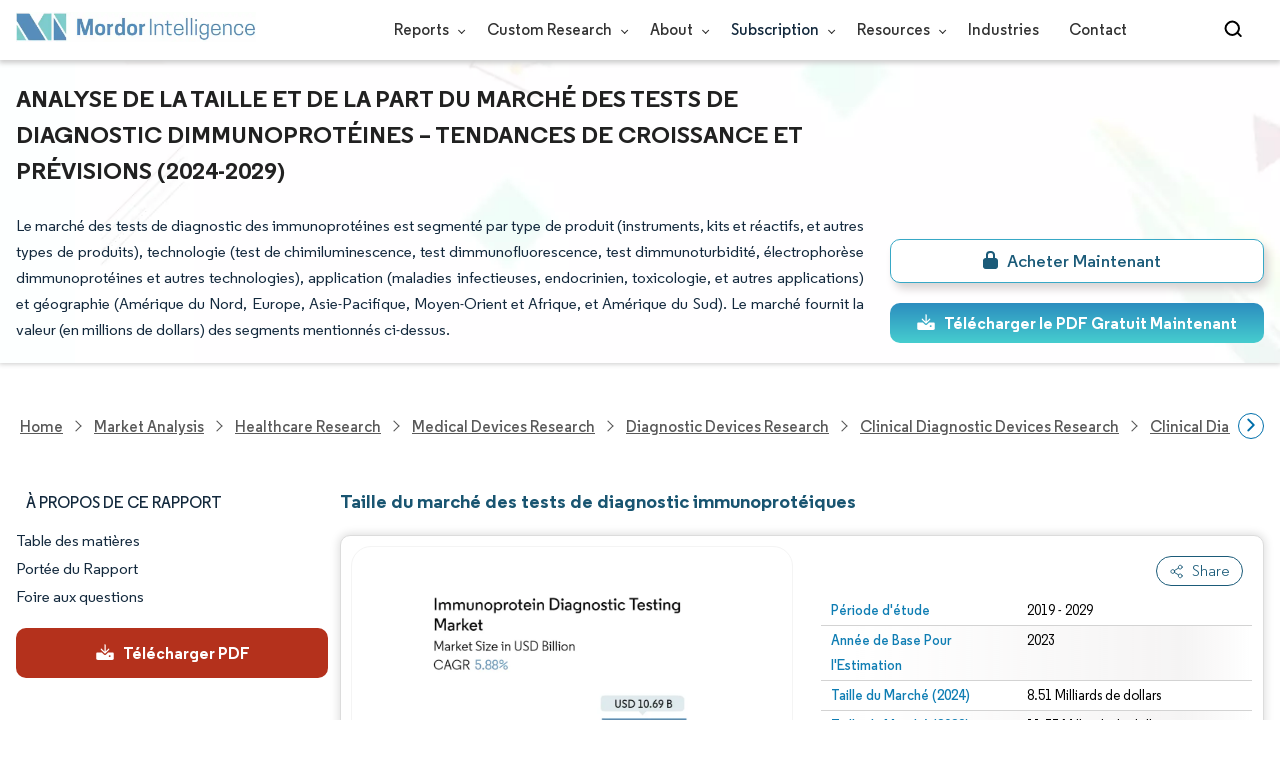

--- FILE ---
content_type: text/html; charset=utf-8
request_url: https://www.mordorintelligence.com/fr/industry-reports/immunoprotein-diagnostic-testing-market
body_size: 27142
content:
<!DOCTYPE html><html lang="fr" dir="ltr"><head><meta charset="utf-8"><meta name="viewport" content="width=device-width,initial-scale=1,shrink-to-fit=no"><meta http-equiv="X-UA-Compatible" content="IE=Edge"><title>Analyse de la taille et de la part du marché des tests de diagnostic des immunoprotéines - Rapport de recherche de lindustrie - Tendances de croissance</title><meta lang="fr" name="keywords" content="Marché des tests dimmuno-oncologie, taille du marché des tests dimmuno-oncologie, part de marché des tests dimmuno-oncologie, tendances du marché des tests dimmuno-oncologie, analyse du marché des tests dimmuno-oncologie, prévisions du marché des tests dimmuno-oncologie, perspectives du marché des tests dimmuno-oncologie, aperçu du marché des tests dimmuno-oncologie, rapport sur le marché des tests dimmuno-oncologie, rapport de lindustrie des tests immuno-oncologiques"><meta name="description" content="Le marché des tests de diagnostic des immunoprotéines devrait atteindre 8,04 milliards USD en 2024 et croître à un TCAC de 5,88 % pour atteindre 10,69 milliards USD dici 2029. Calbiotech, Thermofisher Scientific, Inc., Abbott, F. Hoffmann-La Roche Ltd et DiaSys Diagnostic Systems GmbH sont les principales entreprises opérant sur ce marché."><link rel="canonical" href="https://www.mordorintelligence.com/fr/industry-reports/immunoprotein-diagnostic-testing-market"><link rel="alternate" hreflang="x-default" href="https://www.mordorintelligence.com/industry-reports/immunoprotein-diagnostic-testing-market"><link rel="alternate" hreflang="en" href="https://www.mordorintelligence.com/industry-reports/immunoprotein-diagnostic-testing-market"><link rel="alternate" hreflang="ar" href="https://www.mordorintelligence.com/ar/industry-reports/immunoprotein-diagnostic-testing-market"><link rel="alternate" hreflang="zh-CN" href="https://www.mordorintelligence.com/zh-CN/industry-reports/immunoprotein-diagnostic-testing-market"><link rel="alternate" hreflang="fr" href="https://www.mordorintelligence.com/fr/industry-reports/immunoprotein-diagnostic-testing-market"><link rel="alternate" hreflang="de" href="https://www.mordorintelligence.com/de/industry-reports/immunoprotein-diagnostic-testing-market"><link rel="alternate" hreflang="ja" href="https://www.mordorintelligence.com/ja/industry-reports/immunoprotein-diagnostic-testing-market"><link rel="alternate" hreflang="pt" href="https://www.mordorintelligence.com/pt/industry-reports/immunoprotein-diagnostic-testing-market"><link rel="alternate" hreflang="ru" href="https://www.mordorintelligence.com/ru/industry-reports/immunoprotein-diagnostic-testing-market"><link rel="alternate" hreflang="es" href="https://www.mordorintelligence.com/es/industry-reports/immunoprotein-diagnostic-testing-market"><link rel="alternate" hreflang="vi" href="https://www.mordorintelligence.com/vi/industry-reports/immunoprotein-diagnostic-testing-market"><link rel="preload" href="/express-img/rd-background.webp" as="image" fetchpriority="high"><link rel="preload" href="/express-img/rd-background_mobile.webp" as="image" fetchpriority="high"><link rel="preload" media="screen and (min-width: 601px)" as="font" href="/express-fonts/Regular-Bold.woff2" type="font/woff2" crossorigin><link rel="preload" media="screen and (min-width: 601px)" as="font" href="/express-fonts/Regular-Medium.woff2" type="font/woff2" crossorigin><link rel="preload" media="screen and (min-width: 601px)" as="font" href="/express-fonts/Regular-Semibold.woff2" type="font/woff2" crossorigin><link rel="preload" media="screen and (min-width: 601px)" as="font" href="/express-fonts/Regular-Regular.woff2" type="font/woff2" crossorigin><link rel="preload" href="/v1.0.1/styles/test-flashrd.min.css" as="style"><link rel="preload" href="/v1.0.1/express-js/eventDrivenImports.js" as="script"><link rel="preload" href="/v1.0.1/express-js/non-async-lcp-translated.min.js" as="script"><link rel="preload" href="/v1.0.1/express-js/defer-lcp-translated.min.js" as="script"><link rel="preload" href="/v1.0.1/express-stylesheets/discount-banner.min.css" as="style"><link rel="icon" href="https://s3.mordorintelligence.com/favicon.ico" type="image/x-icon"><script src="/v1.0.1/express-js/eventDrivenImports.js" defer="defer"></script><meta property="og:title" content="Tests de diagnostic immunoprotéique Taille du Marché | Mordor Intelligence"><meta property="og:image" content="https://s3.mordorintelligence.com/production/immunoprotein-diagnostic-testing-market/market-snapshot.webp?share=true"><meta property="og:url" content="https://www.mordorintelligence.com/fr/industry-reports/immunoprotein-diagnostic-testing-market"><meta property="og:description" content="La taille du marché des tests de diagnostic des immunoprotéines devrait atteindre 8,04 milliards USD en 2024 et croître à un TCAC de 5,88 % pour atteindre 10,69 milliards USD dici 2029."><meta property="og:type" content="website"><meta property="og:site_name" content="Mordor Intelligence"><meta name="twitter:card" content="summary_large_image"><meta name="twitter:site" content="@MordorIntel"><meta name="twitter:url" content="https://www.mordorintelligence.com/fr/industry-reports/immunoprotein-diagnostic-testing-market"><meta name="twitter:title" content="Tests de diagnostic immunoprotéique Taille du Marché | Mordor Intelligence"><meta name="twitter:description" content="La taille du marché des tests de diagnostic des immunoprotéines devrait atteindre 8,04 milliards USD en 2024 et croître à un TCAC de 5,88 % pour atteindre 10,69 milliards USD dici 2029."><meta name="twitter:image" content="https://s3.mordorintelligence.com/production/immunoprotein-diagnostic-testing-market/market-snapshot.webp?share=true"><link rel="stylesheet" href="/v1.0.1/styles/test-flashrd.min.css"><link rel="stylesheet" href="/v1.0.1/express-stylesheets/discount-banner.min.css"><script data-cfasync="false" nonce="eb1e7484-ed5f-4a3e-b6d6-399ea7d291fb">try{(function(w,d){!function(j,k,l,m){if(j.zaraz)console.error("zaraz is loaded twice");else{j[l]=j[l]||{};j[l].executed=[];j.zaraz={deferred:[],listeners:[]};j.zaraz._v="5874";j.zaraz._n="eb1e7484-ed5f-4a3e-b6d6-399ea7d291fb";j.zaraz.q=[];j.zaraz._f=function(n){return async function(){var o=Array.prototype.slice.call(arguments);j.zaraz.q.push({m:n,a:o})}};for(const p of["track","set","debug"])j.zaraz[p]=j.zaraz._f(p);j.zaraz.init=()=>{var q=k.getElementsByTagName(m)[0],r=k.createElement(m),s=k.getElementsByTagName("title")[0];s&&(j[l].t=k.getElementsByTagName("title")[0].text);j[l].x=Math.random();j[l].w=j.screen.width;j[l].h=j.screen.height;j[l].j=j.innerHeight;j[l].e=j.innerWidth;j[l].l=j.location.href;j[l].r=k.referrer;j[l].k=j.screen.colorDepth;j[l].n=k.characterSet;j[l].o=(new Date).getTimezoneOffset();if(j.dataLayer)for(const t of Object.entries(Object.entries(dataLayer).reduce((u,v)=>({...u[1],...v[1]}),{})))zaraz.set(t[0],t[1],{scope:"page"});j[l].q=[];for(;j.zaraz.q.length;){const w=j.zaraz.q.shift();j[l].q.push(w)}r.defer=!0;for(const x of[localStorage,sessionStorage])Object.keys(x||{}).filter(z=>z.startsWith("_zaraz_")).forEach(y=>{try{j[l]["z_"+y.slice(7)]=JSON.parse(x.getItem(y))}catch{j[l]["z_"+y.slice(7)]=x.getItem(y)}});r.referrerPolicy="origin";r.src="/cdn-cgi/zaraz/s.js?z="+btoa(encodeURIComponent(JSON.stringify(j[l])));q.parentNode.insertBefore(r,q)};["complete","interactive"].includes(k.readyState)?zaraz.init():j.addEventListener("DOMContentLoaded",zaraz.init)}}(w,d,"zarazData","script");window.zaraz._p=async d$=>new Promise(ea=>{if(d$){d$.e&&d$.e.forEach(eb=>{try{const ec=d.querySelector("script[nonce]"),ed=ec?.nonce||ec?.getAttribute("nonce"),ee=d.createElement("script");ed&&(ee.nonce=ed);ee.innerHTML=eb;ee.onload=()=>{d.head.removeChild(ee)};d.head.appendChild(ee)}catch(ef){console.error(`Error executing script: ${eb}\n`,ef)}});Promise.allSettled((d$.f||[]).map(eg=>fetch(eg[0],eg[1])))}ea()});zaraz._p({"e":["(function(w,d){})(window,document)"]});})(window,document)}catch(e){throw fetch("/cdn-cgi/zaraz/t"),e;};</script></head><body><header id="header" class="site-header-wrapper"><div id="regular-rd" class="container new-nav-container" style="height:60px"><div class="logo-nav-button"><button class="menu-toggle-button" style="margin-right:10px" aria-label="menu-toggle-icon"><span class="bar"></span> <span class="bar"></span> <span class="bar"></span></button> <a href="https://www.mordorintelligence.com" title="Go to Mordor's home page" aria-label="Visit Mordor's home page"><picture><source media="(max-width: 968px)" srcset="/express-img/optimize-imgs/mordor_mobile_logo.webp"><img alt="logo" class="mi-logo" loading="lazy" src="/express-img/optimize-imgs/mordor_logo_optimize.webp"></picture></a></div><nav id="navigations-bar" role="navigation" class="nav-items-container"><ul class="nav-items"><li class="nav-item has-dropdown store-item"><a href="https://www.mordorintelligence.com/market-analysis">Reports <span class="drop_arrow"></span></a><ul class="dropdown dropdown-big"><li class="dropdown-nav-item"><a href="https://www.mordorintelligence.com/market-analysis/aerospace-defense" target="_blank">Aerospace &amp; Defense</a></li><li class="dropdown-nav-item"><a href="https://www.mordorintelligence.com/market-analysis/agriculture" target="_blank">Agriculture</a></li><li class="dropdown-nav-item"><a href="https://www.mordorintelligence.com/market-analysis/animal-nutrition" target="_blank">Animal Nutrition &amp; Wellness</a></li><li class="dropdown-nav-item"><a href="https://www.mordorintelligence.com/market-analysis/automotive" target="_blank">Automotive</a></li><li class="dropdown-nav-item"><a href="https://www.mordorintelligence.com/market-analysis/chemicals-materials" target="_blank">Chemicals &amp; Materials</a></li><li class="dropdown-nav-item"><a href="https://www.mordorintelligence.com/market-analysis/consumer-goods-and-services" target="_blank">Consumer Goods and Services</a></li><li class="dropdown-nav-item"><a href="https://www.mordorintelligence.com/market-analysis/energy-power" target="_blank">Energy &amp; Power</a></li><li class="dropdown-nav-item"><a href="https://www.mordorintelligence.com/market-analysis/financial-services-and-investment-intelligence" target="_blank">Financial Services and Investment Intelligence</a></li><li class="dropdown-nav-item"><a href="https://www.mordorintelligence.com/market-analysis/food-beverage" target="_blank">Food &amp; Beverage</a></li><li class="dropdown-nav-item"><a href="https://www.mordorintelligence.com/market-analysis/healthcare" target="_blank">Healthcare</a></li><li class="dropdown-nav-item"><a href="https://www.mordorintelligence.com/market-analysis/home-property-improvement" target="_blank">Home and Property Improvement</a></li><li class="dropdown-nav-item"><a href="https://www.mordorintelligence.com/market-analysis/hospitality-and-tourism" target="_blank">Hospitality and Tourism</a></li><li class="dropdown-nav-item"><a href="https://www.mordorintelligence.com/market-analysis/logistics" target="_blank">Logistics</a></li><li class="dropdown-nav-item"><a href="https://www.mordorintelligence.com/market-analysis/manufacturing-products-and-services" target="_blank">Manufacturing Products and Services</a></li><li class="dropdown-nav-item"><a href="https://www.mordorintelligence.com/market-analysis/packaging" target="_blank">Packaging</a></li><li class="dropdown-nav-item"><a href="https://www.mordorintelligence.com/market-analysis/professional-and-commercial-services" target="_blank">Professional and Commercial Services</a></li><li class="dropdown-nav-item"><a href="https://www.mordorintelligence.com/market-analysis/real-estate-and-construction" target="_blank">Real Estate and Construction</a></li><li class="dropdown-nav-item"><a href="https://www.mordorintelligence.com/market-analysis/retail" target="_blank">Retail</a></li><li class="dropdown-nav-item"><a href="https://www.mordorintelligence.com/market-analysis/technology-media-and-telecom" target="_blank">Technology, Media and Telecom</a></li></ul></li><li class="nav-item has-dropdown has-mobile-dropdown store-item cr-items"><a href="https://www.mordorintelligence.com/custom-research">Custom Research <span class="drop_arrow"></span></a><ul class="dropdown mobile-dropdown cr-dropdown"><li class="dropdown-nav-item" style="width:270px;margin-bottom:6px"><div style="display:flex;align-items:center"><a href="https://www.mordorintelligence.com/custom-research" onclick='localStorage.setItem("tabId","Market & Industry Intelligence"),localStorage.setItem("scrollId","custom-research-offering")' target="_blank">Market & Industry Intelligence</a></div></li><li class="dropdown-nav-item" style="width:270px;margin-bottom:6px"><div style="display:flex;align-items:center"><a href="https://www.mordorintelligence.com/custom-research" onclick='localStorage.setItem("tabId","Customer & Partner Intelligence"),localStorage.setItem("scrollId","custom-research-offering")' target="_blank">Customer & Partner Intelligence</a></div></li><li class="dropdown-nav-item" style="width:270px;margin-bottom:6px"><div style="display:flex;align-items:center"><a href="https://www.mordorintelligence.com/custom-research" onclick='localStorage.setItem("tabId","Product & Pricing Insights"),localStorage.setItem("scrollId","custom-research-offering")' target="_blank">Product & Pricing Insights</a></div></li><li class="dropdown-nav-item" style="width:270px;margin-bottom:6px"><div style="display:flex;align-items:center"><a href="https://www.mordorintelligence.com/custom-research" onclick='localStorage.setItem("tabId","Competitive & Investment Intelligence"),localStorage.setItem("scrollId","custom-research-offering")' target="_blank">Competitive & Investment Intelligence</a></div></li><li class="dropdown-nav-item" style="width:270px;margin-bottom:4px"><div style="display:flex;align-items:center"><a href="https://www.mordorintelligence.com/custom-research" onclick='localStorage.setItem("tabId","Primary Research and Data Services"),localStorage.setItem("scrollId","custom-research-offering")' target="_blank">Primary Research and Data Services</a></div></li></ul><span class="mobile-drop drop_arrow"></span></li><li class="nav-item has-dropdown has-mobile-dropdown store-item about-items"><a href="https://www.mordorintelligence.com/about-us">About <span class="drop_arrow"></span></a><ul class="dropdown mobile-dropdown about-drowpdown" style="min-width:200px"><li class="dropdown-nav-item" style="margin-bottom:5px"><a href="https://www.mordorintelligence.com/about-us/our-team" target="_blank">Our Team</a></li><li class="dropdown-nav-item" style="margin-bottom:5px"><a href="https://www.mordorintelligence.com/about-us/clients" target="_blank">Our Clients</a></li><li class="dropdown-nav-item" style="margin-bottom:5px"><a href="https://www.mordorintelligence.com/about-us/partners" target="_blank">Our Partners</a></li><li class="dropdown-nav-item" style="margin-bottom:5px"><a href="https://www.mordorintelligence.com/about-us/media" target="_blank">Media</a></li><li class="dropdown-nav-item" style="margin-bottom:5px"><a href="https://www.mordorintelligence.com/about-us/csr" target="_blank">Social Responsibility</a></li><li class="dropdown-nav-item" style="margin-bottom:5px"><a href="https://www.mordorintelligence.com/about-us/awards" target="_blank">Awards &amp; Recognition</a></li><li class="dropdown-nav-item" style="margin-bottom:5px"><a href="https://www.mordorintelligence.com/about-us/faqs" target="_blank">FAQs</a></li><li class="dropdown-nav-item" style="margin-bottom:5px"><a href="https://www.mordorintelligence.com/careers" target="_blank">Careers</a></li></ul><span class="mobile-drop drop_arrow"></span></li><li class="nav-item has-dropdown has-mobile-dropdown store-item sbsc-items" style="font-family:regular_semibold">Subscription <span class="drop_arrow"></span><ul class="dropdown mobile-dropdown sbsc-dropdown" style="min-width:200px"><li class="dropdown-nav-item" style="margin-bottom:5px;width:230px"><a href="https://www.mordorintelligence.com/synapse?utm_source=top_navigation" target="_blank">Market Research Subscription</a></li><li class="dropdown-nav-item" style="margin-bottom:5px;width:230px"><a href="https://www.mordorintelligence.com/data-center-intelligence-database?utm_source=top_navigation" target="_blank">Data Center Intelligence</a></li></ul><span class="mobile-drop drop_arrow"></span></li><li class="nav-item has-dropdown has-mobile-dropdown store-item resource-items"><a href="https://www.mordorintelligence.com/signal">Resources <span class="drop_arrow"></span></a><ul class="dropdown mobile-dropdown resources-dropdown" style="min-width:200px"><li class="dropdown-nav-item" style="margin-bottom:5px"><a href="https://www.mordorintelligence.com/signal/insights" target="_blank">Insights</a></li><li class="dropdown-nav-item" style="margin-bottom:5px"><a href="https://www.mordorintelligence.com/signal/case-studies" target="_blank">Case Studies</a></li></ul><span class="mobile-drop drop_arrow"></span></li><li class="nav-item"><a href="https://www.mordorintelligence.com/industries" target="_blank">Industries</a></li><li class="nav-item"><a href="https://www.mordorintelligence.com/contact-us">Contact</a></li><li class="nav-item phone-no"><a href="tel:16177652493"><svg xmlns="http://www.w3.org/2000/svg" width="15" height="15" viewBox="0 0 24 24"><path d="M21.384,17.752a2.108,2.108,0,0,1-.522,3.359,7.543,7.543,0,0,1-5.476.642C10.5,20.523,3.477,13.5,2.247,8.614a7.543,7.543,0,0,1,.642-5.476,2.108,2.108,0,0,1,3.359-.522L8.333,4.7a2.094,2.094,0,0,1,.445,2.328A3.877,3.877,0,0,1,8,8.2c-2.384,2.384,5.417,10.185,7.8,7.8a3.877,3.877,0,0,1,1.173-.781,2.092,2.092,0,0,1,2.328.445Z"/></svg> +1 617-765-2493</a></li></ul></nav><div class="d-flex search-box"><input id="search" name="search" class="search-reports-input" placeholder="Search Reports..." autocomplete="off"> <button class="open-search-button" aria-label="Open-search" id="clicked-on-search" style="margin-right:10px;padding-top:14px"><span class="search_open_icon"></span></button> <button class="close-search-button" aria-label="Close-search"><svg width="16" height="16" viewBox="0 0 24 24" fill="none" xmlns="http://www.w3.org/2000/svg"><line x1="4" y1="4" x2="20" y2="20" stroke="black" stroke-width="3" stroke-linecap="round"></line><line x1="4" y1="20" x2="20" y2="4" stroke="black" stroke-width="3" stroke-linecap="round"></line></svg></button></div></div></header><script>document.addEventListener("DOMContentLoaded",function(){const e=document.querySelector(".menu-toggle-button"),t=document.querySelector(".search-box"),n=document.querySelector(".nav-items-container"),s=document.querySelector(".open-search-button"),o=document.querySelector(".close-search-button"),r=document.querySelector(".search-reports-input"),l=document.querySelectorAll(".mobile-drop"),d=document.querySelectorAll(".has-mobile-dropdown"),a=document.getElementsByClassName("dropdown"),i=e;i&&(i.setAttribute("aria-controls","main-navigation"),i.setAttribute("aria-expanded","false"),i.addEventListener("click",function(){const e="true"===i.getAttribute("aria-expanded");i.setAttribute("aria-expanded",String(!e))})),d[1].addEventListener("mouseenter",()=>{a[2].style.setProperty("display","flex","important")}),d[1].addEventListener("mouseleave",()=>{a[2].style.display="none"}),l[1].addEventListener("mouseenter",()=>{a[2].style.setProperty("display","flex","important")}),l[1].addEventListener("mouseleave",()=>{a[2].style.display="none"}),e.addEventListener("click",()=>{e.classList.toggle("active"),n.classList.toggle("active"),"none"===t.style.display?t.style.display="block":t.style.display="none"}),e.addEventListener("keydown",t=>{"Enter"!==t.key&&" "!==t.key||(t.preventDefault(),e.click())}),s.addEventListener("click",()=>{r.classList.add("active"),s.style.display="none",o.style.display="inline",r.focus()}),o.addEventListener("click",()=>{r.classList.remove("active"),s.style.display="inline",o.style.display="none",r.value=""}),document.addEventListener("click",e=>{r.contains(e.target)||s.contains(e.target)||o.contains(e.target)||(r.classList.remove("active"),s.style.display="inline",o.style.display="none",r.value="")});const c=document.querySelector(".cr-items"),y=document.querySelector(".cr-dropdown");c.addEventListener("mouseenter",()=>{y.style.setProperty("display","flex","important")}),c.addEventListener("mouseleave",()=>{y.style.display="none"});const u=document.querySelector(".resource-items"),m=document.querySelector(".resources-dropdown");u.addEventListener("mouseenter",()=>{m.style.setProperty("display","flex","important")}),u.addEventListener("mouseleave",()=>{m.style.display="none"});const p=document.querySelector(".sbsc-items"),v=document.querySelector(".sbsc-dropdown");p.addEventListener("mouseenter",()=>{v.style.setProperty("display","flex","important")}),p.addEventListener("mouseleave",()=>{v.style.display="none"})})</script><div class="flex rd-heading-section rd-banner"><div class="flex container rd-header"><div class="flex intro-info"><h1 class="report-title">Analyse de la taille et de la part du marché des tests de diagnostic dimmunoprotéines – Tendances de croissance et prévisions (2024-2029)</h1><p class="short-description">Le marché des tests de diagnostic des immunoprotéines est segmenté par type de produit (instruments, kits et réactifs, et autres types de produits), technologie (test de chimiluminescence, test dimmunofluorescence, test dimmunoturbidité, électrophorèse dimmunoprotéines et autres technologies), application (maladies infectieuses, endocrinien, toxicologie, et autres applications) et géographie (Amérique du Nord, Europe, Asie-Pacifique, Moyen-Orient et Afrique, et Amérique du Sud). Le marché fournit la valeur (en millions de dollars) des segments mentionnés ci-dessus.</p><div class="flex report-action-buttons"></div></div></div><div class="bottom-shadow"></div></div><style>.breadcrumb-wrapper{max-width:1280px;display:flex;align-items:center;position:relative;margin-bottom:1rem!important;margin-top:-2rem!important;padding:0 1rem!important}.breadcrumb-container{display:flex;align-items:center;gap:8px;overflow-x:auto;white-space:nowrap;scroll-behavior:smooth;scrollbar-width:none;-ms-overflow-style:none;flex:1;flex-wrap:nowrap;justify-content:start!important;margin-bottom:0!important;margin-top:0!important;padding:0!important}.breadcrumb-container::-webkit-scrollbar{display:none}.breadcrumb_arrow{flex-shrink:0}.breadcrumb-btn{background:#fff;cursor:pointer;padding:0!important;font-size:14px;user-select:none;display:none;border:1px solid rgb(0 111 171);border-radius:50%;width:26px;height:26px}.breadcrumb-btn.left{margin-right:.5rem!important}.breadcrumb-btn.right{margin-left:.5rem!important}.breadcrumb-btn svg{margin:0!important}.breadcrumb-btn:hover{background:#f3f4f6}</style><div class="breadcrumb-wrapper container mx-auto"><button class="breadcrumb-btn left" aria-label="Scroll left"><svg xmlns="http://www.w3.org/2000/svg" width="22" height="22" viewBox="0 0 24 24" fill="none" stroke="currentColor" stroke-width="2" stroke-linecap="round" stroke-linejoin="round" class="lucide lucide-chevron-left text-Primary-Blue-950" aria-hidden="true" style="color:rgb(0 111 171)"><path d="m15 18-6-6 6-6"></path></svg></button><nav role="navigation" aria-label="Breadcrumb" class="breadcrumb-container container mx-auto breadcrumb"><a href="https://www.mordorintelligence.com" target="_blank"><span>Home</span></a> <span class="breadcrumb_arrow"></span> <a href="https://www.mordorintelligence.com/market-analysis" target="_blank"><span>Market Analysis</span> </a><span class="breadcrumb_arrow"></span> <a href="https://www.mordorintelligence.com/market-analysis/healthcare" target="_blank"><span>Healthcare Research </span></a><span class="breadcrumb_arrow"></span> <a href="https://www.mordorintelligence.com/market-analysis/medical-devices" target="_blank"><span>Medical Devices Research </span></a><span class="breadcrumb_arrow"></span> <a href="https://www.mordorintelligence.com/market-analysis/diagnostic-devices" target="_blank"><span>Diagnostic Devices Research </span></a><span class="breadcrumb_arrow"></span> <a href="https://www.mordorintelligence.com/market-analysis/clinical-diagnostic-devices" target="_blank"><span>Clinical Diagnostic Devices Research </span></a><span class="breadcrumb_arrow"></span> <a href="https://www.mordorintelligence.com/market-analysis/clinical-diagnostic-laboratory-equipment" target="_blank"><span>Clinical Diagnostic Laboratory Equipment Research </span></a><span class="breadcrumb_arrow"></span> <a href="https://www.mordorintelligence.com/market-analysis/disease-specific-diagnostic-devices" target="_blank"><span>Disease Specific Diagnostic Devices Research </span></a><span class="breadcrumb_arrow"></span> <a href="https://www.mordorintelligence.com/market-analysis/immune-system-diagnostics" target="_blank"><span>Immune System Diagnostics Research </span></a><span class="breadcrumb_arrow"></span> <a href="https://www.mordorintelligence.com/industry-reports/immunoprotein-diagnostic-testing-market" target="_blank"><span class="last notranslate">Immunoprotein Diagnostic Testing Market </span></a><span class="breadcrumb_arrow"></span> <a href="https://www.mordorintelligence.com/fr/industry-reports/immunoprotein-diagnostic-testing-market" target="_blank"><span class="last">Marché des tests de diagnostic des immunoprotéines</span></a></nav><button class="breadcrumb-btn right" aria-label="Scroll right"><svg xmlns="http://www.w3.org/2000/svg" width="22" height="22" viewBox="0 0 24 24" fill="none" stroke="currentColor" stroke-width="2" stroke-linecap="round" stroke-linejoin="round" class="lucide lucide-chevron-right text-Primary-Blue-950" aria-hidden="true" style="color:rgb(0 111 171)"><path d="m9 18 6-6-6-6"></path></svg></button></div><script>const breadcrumb=document.querySelector(".breadcrumb-container"),leftBtn=document.querySelector(".breadcrumb-btn.left"),rightBtn=document.querySelector(".breadcrumb-btn.right"),SCROLL_AMOUNT=200;function updateBreadcrumbArrows(){const e=breadcrumb.scrollLeft<=10,r=Math.ceil(breadcrumb.scrollLeft+breadcrumb.clientWidth)>=breadcrumb.scrollWidth-1;leftBtn.style.display=e?"none":"block",rightBtn.style.display=r?"none":"block"}leftBtn.addEventListener("click",()=>{breadcrumb.scrollBy({left:-200,behavior:"smooth"})}),rightBtn.addEventListener("click",()=>{breadcrumb.scrollBy({left:200,behavior:"smooth"})}),breadcrumb.addEventListener("scroll",updateBreadcrumbArrows),window.addEventListener("load",()=>{breadcrumb.scrollLeft=0,updateBreadcrumbArrows()}),window.addEventListener("resize",updateBreadcrumbArrows)</script><div id="container" class="container flex justify-between align-start main-container-wrapper"><aside class="toc-navigation flex-25"><nav role="navigation" class="rd-page-navigation"><ul class="main-nav-list"><li><span class="about-report-link">À propos de ce rapport</span><ul class="about-report-menu"><li data-section="market-snapshot-section" class="nav-links-rd active-nav-link">Aperçu du marché</li><li data-section="market-overview-section" class="nav-links-rd">VUE D’ENSEMBLE DU MARCHÉ</li><li data-section="market-trends-section" class="nav-links-rd">Principales tendances du marché</li><li data-section="competitive-landscape-section" class="nav-links-rd">Paysage concurrentiel</li><li data-section="major-players-section" class="nav-links-rd">Acteurs majeurs</li><li data-section="recent-developments-section" class="nav-links-rd">Évolutions de l'industrie</li></ul></li><li data-section="table-of-content-section" id="clicked-on-toc">Table des matières</li><li data-section="scope-of-the-report-section">Portée du Rapport</li><li data-section="frequently-asked-questions-section">Foire aux questions</li></ul><button id="download-sample-left" class="static-free-sample-btn req-samplepopup main-download-samplebtn rd-nav-lead-form downloadSampleDesktopMobile flex justify-center align-center" data-but-type="main-section-sample" data-toggle="modal" data-target="#downloadSampleModal" style="--left-download-sample-button-text:'Télécharger PDF'"><svg xmlns="http://www.w3.org/2000/svg" width="20" height="20" viewBox="0 0 256 256"><rect width="256" height="256" fill="none"/><path fill="#fff" d="M122.34326,133.65723c.02588.02588.05469.04785.08106.07324.16211.15771.32861.31152.50341.45508.09766.08008.20118.15039.30176.22558.1084.08106.21485.165.32764.24073.11621.07812.2373.1455.35693.21679.10449.0625.20655.12793.31446.18555.12011.06445.24414.11914.36669.17676.11426.0542.22657.11084.34327.15967.11816.04882.23925.08837.35937.13134.126.04541.251.09375.37988.13282.11963.03613.24122.063.36231.09326.13184.0332.26269.07031.397.09716.13965.02735.28028.04395.42041.064.11817.01709.23389.03906.353.05078.26269.02588.52588.04.78955.04s.52686-.01416.78955-.04c.11914-.01172.23486-.03369.353-.05078.14013-.02.28076-.03662.42041-.064.13428-.02685.26513-.064.397-.09716.12109-.03028.24268-.05713.36231-.09326.1289-.03907.2539-.08741.37988-.13282.12012-.043.24121-.08252.35937-.13134.1167-.04883.229-.10547.34327-.15967.12255-.05762.24658-.11231.36669-.17676.10791-.05762.21-.12305.31446-.18555.11963-.07129.24072-.13867.35693-.21679.11279-.07569.21924-.15967.32764-.24073.10058-.07519.2041-.1455.30176-.22558.17822-.14649.34765-.30225.51269-.46338.023-.023.04883-.042.07178-.06494l48-48a8.00018,8.00018,0,1,0-11.31348-11.31446L136,108.68652V24a8,8,0,0,0-16,0v84.68652L85.65674,74.34277A8.00018,8.00018,0,0,0,74.34326,85.65723Z"/><path fill="#fff" d="M224,120H169.94141L144.9707,144.9707a24.00066,24.00066,0,0,1-33.9414,0L86.05859,120H32a16.01833,16.01833,0,0,0-16,16v64a16.01833,16.01833,0,0,0,16,16H224a16.01833,16.01833,0,0,0,16-16V136A16.01833,16.01833,0,0,0,224,120Zm-35.99951,60a12,12,0,1,1,12-12A12,12,0,0,1,188.00049,180Z"/></svg> <span class="cta-submit">Télécharger PDF</span></button></nav></aside><main role="main" id="main" class="flex-74"><section id="market-snapshot-section"><div class="page-content_selectBox"><h2>Taille du marché des tests de diagnostic immunoprotéiques</h2></div><div class="market-snapshot-wrapper flex justify-between align-stretch"><div class="overview-points-list flex-49 share-feature-end"><table style="width:100%" class="no margin"><tbody><tr class="overview-points"><td class="overview-label">Période d&#39;étude</td><td class="overview-value">2019 - 2029</td></tr><tr class="overview-points"><td class="overview-label">Année de Base Pour l&#39;Estimation</td><td class="overview-value">2023</td></tr><tr class="overview-points"><td class="overview-label">Taille du Marché (2024)</td><td class="overview-value">8.51 Milliards de dollars</td></tr><tr class="overview-points"><td class="overview-label">Taille du Marché (2029)</td><td class="overview-value">11.33 Milliards de dollars</td></tr><tr class="overview-points"><td class="overview-label">CAGR (2024 - 2029)</td><td class="overview-value">5.88%</td></tr><tr class="overview-points"><td class="overview-label">Marché à la Croissance la Plus Rapide</td><td class="overview-value">Asie-Pacifique</td></tr><tr class="overview-points"><td class="overview-label">Plus Grand Marché</td><td class="overview-value">Amérique du Nord</td></tr><tr class="overview-points"><td class="key-player-images"><h3 class="snapshop-logos-title">Acteurs majeurs</h3><picture><source media="(min-width: 1024px)" srcset="https://s3.mordorintelligence.com/immunoprotein-diagnostic-testing-market/immunoprotein-diagnostic-testing-market_1666687296787_Screenshot_2022-10-25_141120.webp 250w" sizes="(min-width: 1024px) 250px"><source media="(min-width: 768px)" srcset="https://s3.mordorintelligence.com/immunoprotein-diagnostic-testing-market/immunoprotein-diagnostic-testing-market_1666687296787_Screenshot_2022-10-25_141120.webp 250w" sizes="(min-width: 768px) 250px"><source media="(max-width: 767px)" srcset="https://s3.mordorintelligence.com/immunoprotein-diagnostic-testing-market/immunoprotein-diagnostic-testing-market_1666687296787_Screenshot_2022-10-25_141120.webp 100w" sizes="(max-width: 767px) 100vw"><img class="embed-code-context market-players rd-img" title="Marché des tests de diagnostic des immunoprotéines Acteurs majeurs" loading="lazy" src="https://s3.mordorintelligence.com/immunoprotein-diagnostic-testing-market/immunoprotein-diagnostic-testing-market_1666687296787_Screenshot_2022-10-25_141120.webp" alt="Principaux acteurs dans Marché des tests de diagnostic des immunoprotéines industrie" width="250" height="141" style="object-fit:contain" data-description=""></picture><p class="major-player-disclaimer mt-1">*Avis de non-responsabilité : les principaux acteurs sont triés sans ordre particulier</p></td></tr></tbody></table></div><div class="market-summary-graph flex-49"><figure><picture><source type="image/webp" media="(min-width: 1024px)" srcset="https://s3.mordorintelligence.com/immunoprotein-diagnostic-testing-market/1666685305461_immunoprotein-diagnostic-testing-market_Market_Summary.webp 300w" sizes="(min-width: 1024px) 300px"><source type="image/webp" media="(min-width: 768px)" srcset="https://s3.mordorintelligence.com/immunoprotein-diagnostic-testing-market/1666685305461_immunoprotein-diagnostic-testing-market_Market_Summary.webp 300w" sizes="(min-width: 768px) 300px"><source type="image/webp" media="(max-width: 767px)" srcset="https://s3.mordorintelligence.com/immunoprotein-diagnostic-testing-market/1666685305461_immunoprotein-diagnostic-testing-market_Market_Summary.webp 100w" sizes="(max-width: 767px) 100vw"><img title="Marché des tests de diagnostic des immunoprotéines Taille" class="rd-img market-size-graph" loading="lazy" width="300" height="390" src="https://s3.mordorintelligence.com/immunoprotein-diagnostic-testing-market/1666685305461_immunoprotein-diagnostic-testing-market_Market_Summary.webp" alt="Résumé du marché des tests de diagnostic immunoprotéiques" data-description="La taille du marché des tests de diagnostic des immunoprotéines devrait atteindre 8,04 milliards USD en 2024 et croître à un TCAC de 5,88 % pour atteindre 10,69 milliards USD dici 2029."></picture><figcaption class="cc-attribution mt-1 visually-hidden" style="margin-top:10px;font-size:12px;padding:0 10px 10px">Image © Mordor Intelligence. La réutilisation nécessite une attribution sous CC BY 4.0.</figcaption></figure></div></div></section><section id="market-overview-section" class="market-analysis-section discount-banner-show-trigger"><h2>Analyse du marché des tests de diagnostic des immunoprotéines</h2><p>La taille du marché des tests de diagnostic des immunoprotéines est estimée à 8,04 milliards USD en 2024 et devrait atteindre 10,69 milliards USD dici 2029, avec une croissance de 5,88 % au cours de la période de prévision (2024-2029).</p><p>Le COVID-19 a eu un effet considérable sur l'expansion du marché. Un diagnostic individuel efficace de linfection au COVID-19 était nécessaire de toute urgence en raison de laugmentation des cas et dune mortalité importante. Lutilisation de tests dimmunoglobulines dans le contexte du COVID-19 sest avérée efficace pour un meilleur diagnostic de la maladie. En outre, les nouvelles études de recherche sur les tests de diagnostic des immunoglobulines aideront le marché à se développer au cours des prochaines années. Par exemple, selon le rapport publié par Virology Journal, en février 2022, létude évalue et compare les six tests danticorps et deux tests combinés pour le diagnostic du COVID-19. Selon les résultats de létude, les gens devraient utiliser des tests hautement sensibles aussi souvent que possible pour la surveillance épidémiologique de linfection au COVID-19. Ainsi, les nouvelles études de recherche des années à venir auront un impact positif sur le marché et devraient connaître une croissance stable au cours de la période post-pandémique.</p><p>Le marché des tests de diagnostic immunoprotéiques va croître en raison du fardeau croissant des maladies chroniques et des progrès technologiques liés aux produits. La prévalence croissante de maladies chroniques comme le diabète aura un impact significatif sur le marché des tests de diagnostic immunoprotéiques, car le test peut différencier le diabète de type 1 du diabète auto-immun latent à lâge adulte. Par exemple, selon la FRDJ 2022, on estime quenviron 8,7 millions de personnes vivent avec le diabète de type 1 dans le monde. De même, selon le rapport publié par Lancet Diabetes Endocrinology en octobre 2022, on estime que dici 2040, il y aura 13,5 à 17,4 millions de cas de diabète de type 1 dans le monde. Ainsi, laugmentation de la prévalence des problèmes chroniques augmente la demande de tests de diagnostic immunoprotéiques, ce qui stimulera le marché au cours de la période de prévision.</p><p>De plus, le gouvernement propose peu de programmes de surveillance des tests danticorps, ce qui peut avoir un impact significatif sur le marché. Par exemple, en août 2021, la Health Security Agency du Royaume-Uni a lancé un programme de surveillance des anticorps à travers le Royaume-Uni pour le grand public. Il améliore la compréhension de la protection fournie par les anticorps générés à la suite dune infection et dune vaccination contre le COVID-19. Pour lévaluation des anticorps, des tests de diagnostic immunoprotéiques doivent être effectués pour évaluer les anticorps.</p><p>Par conséquent, ces techniques coûteuses entraveront la croissance du marché au cours de la période de prévision.</p></section><section id="market-trends-section" class="market-trends-section"><h2>Tendances du marché des tests de diagnostic immunoprotéiques</h2><h3>Le segment endocrinien devrait détenir une part importante du marché au cours de la période de prévision</h3><p>Le segment endocrinien devrait afficher une croissance constante sur le marché des tests de diagnostic immunoprotéiques. Le fardeau croissant des maladies endocriniennes, telles que le diabète, et le développement de produits liés aux tests d'immunodiagnostic stimulent la croissance du segment.</p><p>Selon l'indice du diabète de type 1, 2022, aux États-Unis, le diabète de type 1 augmente de 2,9 % chaque année, contre 4,5 % pour le diabète de type 2. De même, selon le CDC américain, en 2022, 96 millions dadultes souffrent de prédiabète aux États-Unis, et 8 dentre eux sur 10 ne savent pas sils en sont atteints. Plus de 37 millions de personnes vivent avec le diabète, et une personne sur cinq nest pas diagnostiquée. Ainsi, l'augmentation significative de la prévalence du diabète accroît la demande de diagnostic par tests immunoprotéiques, ce qui aura un impact positif sur le marché.</p><p>En outre, les progrès technologiques dans les tests dimmunoprotéines contribuent à la croissance du marché grâce à lapprobation et au lancement de produits. Par exemple, en mai 2022, Labcorp a facilité le dépistage du diabète en lançant un kit de prélèvement à domicile via Labcorp OnDemand qui mesure l'hémoglobine A1c (HbA1c) à partir d'un petit échantillon de sang.</p><p>Ainsi, les facteurs ci-dessus stimuleront probablement la croissance du segment au cours de la période de prévision.</p><div class="img-container flex justify-center align-center"><figure><picture><source media="(min-width: 1024px)" srcset="https://s3.mordorintelligence.com/immunoprotein-diagnostic-testing-market/1666688078894_immunoprotein-diagnostic-testing-market_Estimated_Research_Funding_for_Autoimmune_Disease_USD_Billion_United_States_2021-2023.png 750w" sizes="(min-width: 1024px) 750px"><source media="(min-width: 768px)" srcset="https://s3.mordorintelligence.com/immunoprotein-diagnostic-testing-market/1666688078894_immunoprotein-diagnostic-testing-market_Estimated_Research_Funding_for_Autoimmune_Disease_USD_Billion_United_States_2021-2023.png 750w" sizes="(min-width: 768px) 750px"><source media="(max-width: 767px)" srcset="https://s3.mordorintelligence.com/immunoprotein-diagnostic-testing-market/1666688078894_immunoprotein-diagnostic-testing-market_Estimated_Research_Funding_for_Autoimmune_Disease_USD_Billion_United_States_2021-2023.png 100w" sizes="(max-width: 767px) 100vw"><img title="Marché des tests de diagnostic des immunoprotéines Tendances" class="full-width" loading="lazy" src="https://s3.mordorintelligence.com/immunoprotein-diagnostic-testing-market/1666688078894_immunoprotein-diagnostic-testing-market_Estimated_Research_Funding_for_Autoimmune_Disease_USD_Billion_United_States_2021-2023.png" alt="Marché des tests de diagnostic des immunoprotéines  financement estimé de la recherche sur les maladies auto-immunes (en milliards USD), États-Unis, 2021-2023" width="750" height="378" data-description="Le segment endocrinien devrait afficher une croissance constante sur le marché des tests de diagnostic immunoprotéiques. Le fardeau croissant des maladies endocriniennes, telles que le diabète, et le développement de produits liés aux tests d'immunodiagnostic stimulent la croissance du segment."></picture><figcaption class="cc-attribution mt-1 visually-hidden" style="margin-top:10px;font-size:12px;padding:0 10px 10px">Image © Mordor Intelligence. La réutilisation nécessite une attribution sous CC BY 4.0.</figcaption></figure></div><div id="key-market-trends-download-sample" class="flex justify-between align-center section-cta cta-wrap"><div class="flex justify-center align-center flex-70"><svg xmlns="http://www.w3.org/2000/svg" width="20" height="20" viewBox="0 0 256 256"><rect width="256" height="256" fill="none"/><path fill="#B4311C" d="M122.34326,133.65723c.02588.02588.05469.04785.08106.07324.16211.15771.32861.31152.50341.45508.09766.08008.20118.15039.30176.22558.1084.08106.21485.165.32764.24073.11621.07812.2373.1455.35693.21679.10449.0625.20655.12793.31446.18555.12011.06445.24414.11914.36669.17676.11426.0542.22657.11084.34327.15967.11816.04882.23925.08837.35937.13134.126.04541.251.09375.37988.13282.11963.03613.24122.063.36231.09326.13184.0332.26269.07031.397.09716.13965.02735.28028.04395.42041.064.11817.01709.23389.03906.353.05078.26269.02588.52588.04.78955.04s.52686-.01416.78955-.04c.11914-.01172.23486-.03369.353-.05078.14013-.02.28076-.03662.42041-.064.13428-.02685.26513-.064.397-.09716.12109-.03028.24268-.05713.36231-.09326.1289-.03907.2539-.08741.37988-.13282.12012-.043.24121-.08252.35937-.13134.1167-.04883.229-.10547.34327-.15967.12255-.05762.24658-.11231.36669-.17676.10791-.05762.21-.12305.31446-.18555.11963-.07129.24072-.13867.35693-.21679.11279-.07569.21924-.15967.32764-.24073.10058-.07519.2041-.1455.30176-.22558.17822-.14649.34765-.30225.51269-.46338.023-.023.04883-.042.07178-.06494l48-48a8.00018,8.00018,0,1,0-11.31348-11.31446L136,108.68652V24a8,8,0,0,0-16,0v84.68652L85.65674,74.34277A8.00018,8.00018,0,0,0,74.34326,85.65723Z"/><path fill="#B4311C" d="M224,120H169.94141L144.9707,144.9707a24.00066,24.00066,0,0,1-33.9414,0L86.05859,120H32a16.01833,16.01833,0,0,0-16,16v64a16.01833,16.01833,0,0,0,16,16H224a16.01833,16.01833,0,0,0,16-16V136A16.01833,16.01833,0,0,0,224,120Zm-35.99951,60a12,12,0,1,1,12-12A12,12,0,0,1,188.00049,180Z"/></svg> <span>Pour comprendre les tendances clés, téléchargez un exemple de rapport</span></div><div class="flex justify-center align-center flex-30"><span>Télécharger PDF</span></div></div></section><section class="market-trends-section"><h3>LAmérique du Nord devrait détenir une part importante du marché au cours de la période de prévision</h3><p>Les principaux facteurs à lorigine de la croissance du marché en Amérique du Nord comprennent laugmentation des dépenses de santé et une prise de conscience croissante des produits impliqués dans le diagnostic des maladies auto-immunes. LAmérique du Nord devrait devenir une région dominante, en raison de laugmentation de la population gériatrique et du fardeau croissant des maladies ainsi que du développement et du lancement de nouveaux produits.</p><p>Selon l'Atlas du diabète 2021 de la FID, la prévalence comparative du diabète ajustée selon l'âge aux États-Unis était de 10,7 % pour 2021 et devrait être de 12,1 % et 12,9 % pour 2030 et 2045, respectivement. Selon la même source, la prévalence comparative du diabète ajustée selon l'âge au Canada était de 7,7 % pour 2021 et estimée à 8,9 % et 9, % pour 2030 et 2045, respectivement. Cela montre la prévalence croissante de maladies chroniques comme le diabète dans la région nord-américaine. Cela augmente la demande de diagnostics utilisant des tests immunoprotéiques, ce qui pourrait avoir un impact positif sur la croissance du marché au cours de la période de prévision.</p><p>En outre, les approbations et les lancements de nouveaux produits dans la région ainsi que les collaborations entre les principaux acteurs du marché stimuleront la croissance du marché. Par exemple, en mai 2022, OmegaQuant a lancé un test HbA1c avec un kit de prélèvement déchantillons permettant deffectuer des tests à domicile. Ce test simple, sûr et pratique mesure la quantité de sucre (glucose) dans le sang. Ainsi, cela influencera positivement le marché des tests de diagnostic immunoprotéiques et connaîtra une croissance significative en Amérique du Nord au cours de la période de prévision en raison des facteurs mentionnés ci-dessus.</p><div class="img-container flex justify-center align-center"><figure><picture><source media="(min-width: 1024px)" srcset="https://s3.mordorintelligence.com/immunoprotein-diagnostic-testing-market/1666686364218_immunoprotein-diagnostic-testing-market_Immunoprotein_Diagnostic_Testing_Market_-_Growth_Rate_by_Region.png 750w" sizes="(min-width: 1024px) 750px"><source media="(min-width: 768px)" srcset="https://s3.mordorintelligence.com/immunoprotein-diagnostic-testing-market/1666686364218_immunoprotein-diagnostic-testing-market_Immunoprotein_Diagnostic_Testing_Market_-_Growth_Rate_by_Region.png 750w" sizes="(min-width: 768px) 750px"><source media="(max-width: 767px)" srcset="https://s3.mordorintelligence.com/immunoprotein-diagnostic-testing-market/1666686364218_immunoprotein-diagnostic-testing-market_Immunoprotein_Diagnostic_Testing_Market_-_Growth_Rate_by_Region.png 100w" sizes="(max-width: 767px) 100vw"><img title="Marché des tests de diagnostic des immunoprotéines Tendances" loading="lazy" class="full-width" src="https://s3.mordorintelligence.com/immunoprotein-diagnostic-testing-market/1666686364218_immunoprotein-diagnostic-testing-market_Immunoprotein_Diagnostic_Testing_Market_-_Growth_Rate_by_Region.png" alt="Marché des tests de diagnostic des immunoprotéines – Taux de croissance par région" width="750" height="378" data-description="Les principaux facteurs à lorigine de la croissance du marché en Amérique du Nord comprennent laugmentation des dépenses de santé et une prise de conscience croissante des produits impliqués dans le diagnostic des maladies auto-immunes. LAmérique du Nord devrait devenir une région dominante, en raison de laugmentation de la population gériatrique et du fardeau croissant des maladies ainsi que du développement et du lancement de nouveaux produits."></picture><figcaption class="cc-attribution mt-1 visually-hidden" style="margin-top:10px;font-size:12px;padding:0 10px 10px">Image © Mordor Intelligence. La réutilisation nécessite une attribution sous CC BY 4.0.</figcaption></figure></div><div id="geography-trends-form" class="flex justify-between align-center section-cta cta-wrap"><div class="flex justify-center align-center flex-70"><svg xmlns="http://www.w3.org/2000/svg" width="20" height="20" viewBox="0 0 256 256"><rect width="256" height="256" fill="none"/><path fill="#B4311C" d="M122.34326,133.65723c.02588.02588.05469.04785.08106.07324.16211.15771.32861.31152.50341.45508.09766.08008.20118.15039.30176.22558.1084.08106.21485.165.32764.24073.11621.07812.2373.1455.35693.21679.10449.0625.20655.12793.31446.18555.12011.06445.24414.11914.36669.17676.11426.0542.22657.11084.34327.15967.11816.04882.23925.08837.35937.13134.126.04541.251.09375.37988.13282.11963.03613.24122.063.36231.09326.13184.0332.26269.07031.397.09716.13965.02735.28028.04395.42041.064.11817.01709.23389.03906.353.05078.26269.02588.52588.04.78955.04s.52686-.01416.78955-.04c.11914-.01172.23486-.03369.353-.05078.14013-.02.28076-.03662.42041-.064.13428-.02685.26513-.064.397-.09716.12109-.03028.24268-.05713.36231-.09326.1289-.03907.2539-.08741.37988-.13282.12012-.043.24121-.08252.35937-.13134.1167-.04883.229-.10547.34327-.15967.12255-.05762.24658-.11231.36669-.17676.10791-.05762.21-.12305.31446-.18555.11963-.07129.24072-.13867.35693-.21679.11279-.07569.21924-.15967.32764-.24073.10058-.07519.2041-.1455.30176-.22558.17822-.14649.34765-.30225.51269-.46338.023-.023.04883-.042.07178-.06494l48-48a8.00018,8.00018,0,1,0-11.31348-11.31446L136,108.68652V24a8,8,0,0,0-16,0v84.68652L85.65674,74.34277A8.00018,8.00018,0,0,0,74.34326,85.65723Z"/><path fill="#B4311C" d="M224,120H169.94141L144.9707,144.9707a24.00066,24.00066,0,0,1-33.9414,0L86.05859,120H32a16.01833,16.01833,0,0,0-16,16v64a16.01833,16.01833,0,0,0,16,16H224a16.01833,16.01833,0,0,0,16-16V136A16.01833,16.01833,0,0,0,224,120Zm-35.99951,60a12,12,0,1,1,12-12A12,12,0,0,1,188.00049,180Z"/></svg> <span>Pour comprendre les tendances clés, téléchargez un exemple de rapport</span></div><div class="flex justify-center align-center flex-30"><span>Télécharger PDF</span></div></div></section><section id="competitive-landscape-section" class="industry-overview-section"><h2>Aperçu du marché des tests de diagnostic des immunoprotéines</h2><p>Le marché des tests de diagnostic immunoprotéiques est légèrement fragmenté. Les principaux acteurs qui devraient dominer le marché des tests de diagnostic des immunoprotéines sont Thermofisher Scientific Inc., Enzo Lifesciences Inc., Randox Laboratories, Bio-Rad Laboratories Inc., Abbott, SERVA Electrophoresis GmbH, F. Hoffmann-La Roche Ltd, Diazyme Laboratories Inc.., DiaSys Diagnostic Systems GmbH et Calbiotech Inc.</p></section><section id="major-players-section" class="market-leaders"><h2>Leaders du marché des tests de diagnostic immunoprotéiques</h2><div class="flex justify-between align-stretch wrap"><ol class="flex-40 flex flex-column justify-between align-stretch"><li data-index="1" class="market-leaders-name"><p>Calbiotech</p></li><li data-index="2" class="market-leaders-name"><p>Thermofisher Scientific, Inc.</p></li><li data-index="3" class="market-leaders-name"><p>Abbott</p></li><li data-index="4" class="market-leaders-name"><p>F. Hoffmann-La Roche Ltd</p></li><li data-index="5" class="market-leaders-name"><p>DiaSys Diagnostic Systems GmbH</p></li><li><small class="desclaimer">*Avis de non-responsabilité : les principaux acteurs sont triés sans ordre particulier</small></li></ol><div class="img-container flex-50"><figure><picture><source type="image/webp" media="(min-width: 1024px)" srcset="https://s3.mordorintelligence.com/immunoprotein-diagnostic-testing-market/immunoprotein-diagnostic-testing-market_1669012375835_Immunoprotein_Diagnostic_Testing_Market.webp 355w" sizes="(min-width: 1024px) 355px"><source type="image/webp" media="(min-width: 768px)" srcset="https://s3.mordorintelligence.com/immunoprotein-diagnostic-testing-market/immunoprotein-diagnostic-testing-market_1669012375835_Immunoprotein_Diagnostic_Testing_Market.webp 355w" sizes="(min-width: 768px) 355px"><source type="image/webp" media="(max-width: 767px)" srcset="https://s3.mordorintelligence.com/immunoprotein-diagnostic-testing-market/immunoprotein-diagnostic-testing-market_1669012375835_Immunoprotein_Diagnostic_Testing_Market.webp 100w" sizes="(max-width: 767px) 100vw"><img title="Marché des tests de diagnostic des immunoprotéines Concentration" loading="lazy" class="full-width" src="https://s3.mordorintelligence.com/immunoprotein-diagnostic-testing-market/immunoprotein-diagnostic-testing-market_1669012375835_Immunoprotein_Diagnostic_Testing_Market.webp" width="355" height="318" alt="Concentration du marché des tests de diagnostic immunoprotéiques" data-description=""></picture><figcaption class="cc-attribution mt-1 visually-hidden" style="margin-top:10px;font-size:12px;padding:0 10px 10px">Image © Mordor Intelligence. La réutilisation nécessite une attribution sous CC BY 4.0.</figcaption></figure></div></div><div id="market-concentration-download" class="flex justify-between align-center section-cta cta-wrap market-concentration-download-btn"><div class="flex justify-center align-center flex-70"><svg xmlns="http://www.w3.org/2000/svg" width="20" height="20" viewBox="0 0 256 256"><rect width="256" height="256" fill="none"/><path fill="#B4311C" d="M122.34326,133.65723c.02588.02588.05469.04785.08106.07324.16211.15771.32861.31152.50341.45508.09766.08008.20118.15039.30176.22558.1084.08106.21485.165.32764.24073.11621.07812.2373.1455.35693.21679.10449.0625.20655.12793.31446.18555.12011.06445.24414.11914.36669.17676.11426.0542.22657.11084.34327.15967.11816.04882.23925.08837.35937.13134.126.04541.251.09375.37988.13282.11963.03613.24122.063.36231.09326.13184.0332.26269.07031.397.09716.13965.02735.28028.04395.42041.064.11817.01709.23389.03906.353.05078.26269.02588.52588.04.78955.04s.52686-.01416.78955-.04c.11914-.01172.23486-.03369.353-.05078.14013-.02.28076-.03662.42041-.064.13428-.02685.26513-.064.397-.09716.12109-.03028.24268-.05713.36231-.09326.1289-.03907.2539-.08741.37988-.13282.12012-.043.24121-.08252.35937-.13134.1167-.04883.229-.10547.34327-.15967.12255-.05762.24658-.11231.36669-.17676.10791-.05762.21-.12305.31446-.18555.11963-.07129.24072-.13867.35693-.21679.11279-.07569.21924-.15967.32764-.24073.10058-.07519.2041-.1455.30176-.22558.17822-.14649.34765-.30225.51269-.46338.023-.023.04883-.042.07178-.06494l48-48a8.00018,8.00018,0,1,0-11.31348-11.31446L136,108.68652V24a8,8,0,0,0-16,0v84.68652L85.65674,74.34277A8.00018,8.00018,0,0,0,74.34326,85.65723Z"/><path fill="#B4311C" d="M224,120H169.94141L144.9707,144.9707a24.00066,24.00066,0,0,1-33.9414,0L86.05859,120H32a16.01833,16.01833,0,0,0-16,16v64a16.01833,16.01833,0,0,0,16,16H224a16.01833,16.01833,0,0,0,16-16V136A16.01833,16.01833,0,0,0,224,120Zm-35.99951,60a12,12,0,1,1,12-12A12,12,0,0,1,188.00049,180Z"/></svg> <span>Besoin de plus de détails sur les acteurs et les concurrents du marché?</span></div><div class="flex justify-center align-center flex-30"><span>Télécharger un échantillon</span></div></div></section><section id="recent-developments-section" class="recent-developments-section"><h2>Actualités du marché des tests de diagnostic immunoprotéiques</h2><ul><li>Juillet 2022 les laboratoires KSL Beutner ont lancé le premier test sanguin sérique d'immunofluorescence indirecte (IIF) sur le marché aux États-Unis qui identifie positivement la laminine 332, un antigène associé à la pemphigoïde des muqueuses (MMP), une maladie auto-immune chronique et débilitante.</li><li>Avril 2022 <strong></strong>KSL Diagnostics, Inc a lancé un test d'anticorps, le premier en son genre, qui détecte la réponse immunitaire d'un individu au COVID-19 et évalue le risque d'infection en cas d'exposition. Lindice immunitaire COVID-19 peut aider à surveiller lefficacité de la protection contre le virus COVID-19 grâce à un simple test sanguin.</li></ul></section><section id="table-of-content-section" class="customize-toc discount-banner-hide-trigger"><h2 class="component-heading toc-heading">Rapport sur le marché des tests de diagnostic des immunoprotéines – Table des matières</h2><div id="table-of-content"><p class="toc-level-1 toc-content-heading" id="toc-content-heading-0">1. INTRODUCTION</p><ul><li class="toc-level-2">1.1 Hypothèses de l’étude et définition du marché</li><li class="toc-level-2">1.2 Portée de l&#39;étude</li></ul><p class="toc-level-1 toc-content-heading" id="toc-content-heading-1">2. MÉTHODOLOGIE DE RECHERCHE</p><p class="toc-level-1 toc-content-heading" id="toc-content-heading-2">3. RÉSUMÉ EXÉCUTIF</p><p class="toc-level-1 toc-content-heading" id="toc-content-heading-3">4. DYNAMIQUE DU MARCHÉ</p><ul><li class="toc-level-2">4.1 Aperçu du marché</li><li class="toc-level-2">4.2 Facteurs de marché<ul><li class="toc-level-3">4.2.1 Prévalence croissante des maladies chroniques</li><li class="toc-level-3">4.2.2 Avancées technologiques des produits</li></ul></li><li class="toc-level-2">4.3 Restrictions du marché<ul><li class="toc-level-3">4.3.1 Techniques coûteuses</li></ul></li><li class="toc-level-2">4.4 Analyse des cinq forces de Porter<ul><li class="toc-level-3">4.4.1 Pouvoir de négociation des fournisseurs</li><li class="toc-level-3">4.4.2 Pouvoir de négociation des acheteurs/consommateurs</li><li class="toc-level-3">4.4.3 La menace de nouveaux participants</li><li class="toc-level-3">4.4.4 Menace des produits de substitution</li><li class="toc-level-3">4.4.5 Intensité de la rivalité concurrentielle</li></ul></li></ul><p class="toc-level-1 toc-content-heading" id="toc-content-heading-4">5. SEGMENTATION DU MARCHÉ (taille du marché par valeur – millions USD)</p><ul><li class="toc-level-2">5.1 Par type de produit<ul><li class="toc-level-3">5.1.1 Instruments</li><li class="toc-level-3">5.1.2 Kits et réactifs</li><li class="toc-level-3">5.1.3 Autres types de produits</li></ul></li><li class="toc-level-2">5.2 Par technologie<ul><li class="toc-level-3">5.2.1 Test de chimiluminescence</li><li class="toc-level-3">5.2.2 Test d&#39;immunofluorescence</li><li class="toc-level-3">5.2.3 Test d&#39;immunoturbidité</li><li class="toc-level-3">5.2.4 Électrophorèse des immunoprotéines</li><li class="toc-level-3">5.2.5 Autres technologies</li></ul></li><li class="toc-level-2">5.3 Par candidature<ul><li class="toc-level-3">5.3.1 Maladie infectieuse</li><li class="toc-level-3">5.3.2 Endocrine</li><li class="toc-level-3">5.3.3 Toxicologie</li><li class="toc-level-3">5.3.4 Autres applications</li></ul></li><li class="toc-level-2">5.4 Géographie<ul><li class="toc-level-3">5.4.1 Amérique du Nord</li><li class="toc-level-4">5.4.1.1 États-Unis</li><li class="toc-level-4">5.4.1.2 Canada</li><li class="toc-level-4">5.4.1.3 Mexique</li><li class="toc-level-3">5.4.2 L&#39;Europe</li><li class="toc-level-4">5.4.2.1 Allemagne</li><li class="toc-level-4">5.4.2.2 Royaume-Uni</li><li class="toc-level-4">5.4.2.3 France</li><li class="toc-level-4">5.4.2.4 Italie</li><li class="toc-level-4">5.4.2.5 Espagne</li><li class="toc-level-4">5.4.2.6 Le reste de l&#39;Europe</li><li class="toc-level-3">5.4.3 Asie-Pacifique</li><li class="toc-level-4">5.4.3.1 Chine</li><li class="toc-level-4">5.4.3.2 Japon</li><li class="toc-level-4">5.4.3.3 Inde</li><li class="toc-level-4">5.4.3.4 Australie</li><li class="toc-level-4">5.4.3.5 Corée du Sud</li><li class="toc-level-4">5.4.3.6 Reste de l&#39;Asie-Pacifique</li><li class="toc-level-3">5.4.4 Moyen-Orient et Afrique</li><li class="toc-level-4">5.4.4.1 CCG</li><li class="toc-level-4">5.4.4.2 Afrique du Sud</li><li class="toc-level-4">5.4.4.3 Reste du Moyen-Orient et Afrique</li><li class="toc-level-3">5.4.5 Amérique du Sud</li><li class="toc-level-4">5.4.5.1 Brésil</li><li class="toc-level-4">5.4.5.2 Argentine</li><li class="toc-level-4">5.4.5.3 Reste de l&#39;Amérique du Sud</li></ul></li></ul><p class="toc-level-1 toc-content-heading" id="toc-content-heading-5">6. PAYSAGE CONCURRENTIEL</p><ul><li class="toc-level-2">6.1 Profils d&#39;entreprise<ul><li class="toc-level-3">6.1.1 Abbott</li><li class="toc-level-3">6.1.2 Bio-Rad Laboratories Inc.</li><li class="toc-level-3">6.1.3 Calbiotech Inc.</li><li class="toc-level-3">6.1.4 DiaSys Diagnostic Systems GmbH</li><li class="toc-level-3">6.1.5 Diazyme Laboratories Inc.</li><li class="toc-level-3">6.1.6 Enzo Lifesciences Inc.</li><li class="toc-level-3">6.1.7 F. Hoffmann-La Roche Ltd</li><li class="toc-level-3">6.1.8 Randox Laboratories</li><li class="toc-level-3">6.1.9 SERVA Electrophoresis GmbH</li><li class="toc-level-3">6.1.10 Thermofisher Scientific Inc.</li></ul></li></ul><p class="toc-level-1 toc-content-heading" id="toc-content-heading-6">7. OPPORTUNITÉS DE MARCHÉ ET TENDANCES FUTURES</p><div style="font-family:regular_semibold">** Sous réserve de disponibilité.</div><div style="font-family:regular_semibold">**Couvertures du paysage concurrentiel&nbsp; aperçu de l'activité, données financières, produits et stratégies, et développements récents.</div></div><div id="get-price-break-up" class="flex justify-between align-center section-cta cta-wrap"><div class="flex justify-center align-center flex-75"><svg xmlns="http://www.w3.org/2000/svg" width="20" height="20" viewBox="0 0 24 24" fill="none" stroke="#B4311C" stroke-width="2" stroke-linecap="butt"><path d="M19 21l-7-5-7 5V5a2 2 0 0 1 2-2h10a2 2 0 0 1 2 2z"></path></svg> <span>Vous pouvez acheter des parties de ce rapport. Consultez les prix pour des sections spécifiques</span></div><div class="flex justify-center align-center flex-25">Obtenir la rupture de prix maintenant</div></div></section><section id="scope-of-the-report-section" class="segmentation-toc"><h2>Segmentation de lindustrie des tests de diagnostic des immunoprotéines</h2><p>Conformément à la portée du rapport, les tests de diagnostic immunoprotéiques sont un test qui détecte le niveau de protéines dans le corps. Il aide à diagnostiquer les maladies associées à des protéines particulières, telles que les immunoglobulines et la préalbumine. Le marché des tests de diagnostic des immunoprotéines est segmenté par type de produit (instruments, kits et réactifs et autres types de produits), technologie (test de chimiluminescence, test dimmunofluorescence, test dimmunoturbidité, électrophorèse des immunoprotéines et autres technologies), application (maladies infectieuses, endocrinien, toxicologie , et autres applications) et géographie (Amérique du Nord, Europe, Asie-Pacifique, Moyen-Orient et Afrique, et Amérique du Sud). Le rapport propose la valeur en (millions USD) pour les segments ci-dessus.</p><div class="segmentation-toc-container-mobile"><div class="segmentation-accordion-item"><strong>Par type de produit</strong><div class="segmentation-accordion-table-data"><table class="segmentation-toc-table"><tr><td>Instruments</td></tr><tr class="segmentation-toc-line-break"><td>Kits et réactifs</td></tr><tr class="segmentation-toc-line-break"><td>Autres types de produits</td></tr></table></div><input type="checkbox" id="segmentation-accordion-icon-0" class="segmentation-accordion-icon" aria-label="Par type de produit"></div><div class="segmentation-accordion-item"><strong>Par technologie</strong><div class="segmentation-accordion-table-data"><table class="segmentation-toc-table"><tr><td>Test de chimiluminescence</td></tr><tr class="segmentation-toc-line-break"><td>Test d&#39;immunofluorescence</td></tr><tr class="segmentation-toc-line-break"><td>Test d&#39;immunoturbidité</td></tr><tr class="segmentation-toc-line-break"><td>Électrophorèse des immunoprotéines</td></tr><tr class="segmentation-toc-line-break"><td>Autres technologies</td></tr></table></div><input type="checkbox" id="segmentation-accordion-icon-1" class="segmentation-accordion-icon" aria-label="Par technologie"></div><div class="segmentation-accordion-item"><strong>Par candidature</strong><div class="segmentation-accordion-table-data"><table class="segmentation-toc-table"><tr><td>Maladie infectieuse</td></tr><tr class="segmentation-toc-line-break"><td>Endocrine</td></tr><tr class="segmentation-toc-line-break"><td>Toxicologie</td></tr><tr class="segmentation-toc-line-break"><td>Autres applications</td></tr></table></div><input type="checkbox" id="segmentation-accordion-icon-2" class="segmentation-accordion-icon" aria-label="Par candidature"></div><div class="segmentation-accordion-item"><strong>Géographie</strong><div class="segmentation-accordion-table-data"><table class="segmentation-toc-table"><tr><td>Amérique du Nord</td><td>États-Unis</td></tr><tr><td></td><td>Canada</td></tr><tr><td></td><td>Mexique</td></tr><tr class="segmentation-toc-line-break"><td>L&#39;Europe</td><td>Allemagne</td></tr><tr><td></td><td>Royaume-Uni</td></tr><tr><td></td><td>France</td></tr><tr><td></td><td>Italie</td></tr><tr><td></td><td>Espagne</td></tr><tr><td></td><td>Le reste de l&#39;Europe</td></tr><tr class="segmentation-toc-line-break"><td>Asie-Pacifique</td><td>Chine</td></tr><tr><td></td><td>Japon</td></tr><tr><td></td><td>Inde</td></tr><tr><td></td><td>Australie</td></tr><tr><td></td><td>Corée du Sud</td></tr><tr><td></td><td>Reste de l&#39;Asie-Pacifique</td></tr><tr class="segmentation-toc-line-break"><td>Moyen-Orient et Afrique</td><td>CCG</td></tr><tr><td></td><td>Afrique du Sud</td></tr><tr><td></td><td>Reste du Moyen-Orient et Afrique</td></tr><tr class="segmentation-toc-line-break"><td>Amérique du Sud</td><td>Brésil</td></tr><tr><td></td><td>Argentine</td></tr><tr><td></td><td>Reste de l&#39;Amérique du Sud</td></tr></table></div><input type="checkbox" id="segmentation-accordion-icon-3" class="segmentation-accordion-icon" aria-label="Géographie"></div></div><table class="segmentation-toc-table"><tr><td>Par type de produit</td><td>Instruments</td></tr><tr><td></td><td>Kits et réactifs</td></tr><tr><td></td><td>Autres types de produits</td></tr><tr class="segmentation-toc-line-break"><td>Par technologie</td><td>Test de chimiluminescence</td></tr><tr><td></td><td>Test d&#39;immunofluorescence</td></tr><tr><td></td><td>Test d&#39;immunoturbidité</td></tr><tr><td></td><td>Électrophorèse des immunoprotéines</td></tr><tr><td></td><td>Autres technologies</td></tr><tr class="segmentation-toc-line-break"><td>Par candidature</td><td>Maladie infectieuse</td></tr><tr><td></td><td>Endocrine</td></tr><tr><td></td><td>Toxicologie</td></tr><tr><td></td><td>Autres applications</td></tr><tr><td></td><td colspan="2" style="border-bottom:1px solid #d9d9d9;padding:0"></td></tr><tr class="segmentation-toc-line-break"><td>Géographie</td><td>Amérique du Nord</td><td>États-Unis</td></tr><tr><td></td><td></td><td>Canada</td></tr><tr><td></td><td></td><td>Mexique</td></tr><tr><td></td><td colspan="2" style="border-bottom:1px solid #d9d9d9;padding:0"></td></tr><tr><td></td><td>L&#39;Europe</td><td>Allemagne</td></tr><tr><td></td><td></td><td>Royaume-Uni</td></tr><tr><td></td><td></td><td>France</td></tr><tr><td></td><td></td><td>Italie</td></tr><tr><td></td><td></td><td>Espagne</td></tr><tr><td></td><td></td><td>Le reste de l&#39;Europe</td></tr><tr><td></td><td colspan="2" style="border-bottom:1px solid #d9d9d9;padding:0"></td></tr><tr><td></td><td>Asie-Pacifique</td><td>Chine</td></tr><tr><td></td><td></td><td>Japon</td></tr><tr><td></td><td></td><td>Inde</td></tr><tr><td></td><td></td><td>Australie</td></tr><tr><td></td><td></td><td>Corée du Sud</td></tr><tr><td></td><td></td><td>Reste de l&#39;Asie-Pacifique</td></tr><tr><td></td><td colspan="2" style="border-bottom:1px solid #d9d9d9;padding:0"></td></tr><tr><td></td><td>Moyen-Orient et Afrique</td><td>CCG</td></tr><tr><td></td><td></td><td>Afrique du Sud</td></tr><tr><td></td><td></td><td>Reste du Moyen-Orient et Afrique</td></tr><tr><td></td><td colspan="2" style="border-bottom:1px solid #d9d9d9;padding:0"></td></tr><tr><td></td><td>Amérique du Sud</td><td>Brésil</td></tr><tr><td></td><td></td><td>Argentine</td></tr><tr><td></td><td></td><td>Reste de l&#39;Amérique du Sud</td></tr></table><div id="scopeof-the-report-customize" class="flex justify-between align-center section-cta cta-wrap"><div class="flex justify-center align-center flex-70"><svg xmlns="http://www.w3.org/2000/svg" width="20" height="20" viewBox="0 0 24 24" fill="none" stroke="#B4311C" stroke-width="2" stroke-linecap="butt"><path d="M19 21l-7-5-7 5V5a2 2 0 0 1 2-2h10a2 2 0 0 1 2 2z"></path></svg> <span>Avez-vous besoin d'une région ou d'un segment différent?</span></div><div class="flex justify-center align-center flex-30"><span>Personnaliser maintenant</span></div></div></section><section id="frequently-asked-questions-section" class="faqs"><div class="faq-wrapper component-11"><h2>FAQ sur les études de marché sur les tests de diagnostic des immunoprotéines</h2><div class="faq-container flex flex-column justify-stretch align-stretch"><details id="0" class="faq"><summary class="faq-header flex justify-between align-center" style="color:#13293d"><span>Quelle est la taille du marché des tests de diagnostic des immunoprotéines ?</span> <svg xmlns="http://www.w3.org/2000/svg" xml:space="preserve" width="18" height="18" x="0" y="0" version="1.1" viewBox="0 0 512 512"><path fill="#A5BDD2" d="M98.9 184.7l1.8 2.1 136 156.5c4.6 5.3 11.5 8.6 19.2 8.6 7.7 0 14.6-3.4 19.2-8.6L411 187.1l2.3-2.6c1.7-2.5 2.7-5.5 2.7-8.7 0-8.7-7.4-15.8-16.6-15.8H112.6c-9.2 0-16.6 7.1-16.6 15.8 0 3.3 1.1 6.4 2.9 8.9z"/></svg></summary><p class="faq-body">La taille du marché des tests de diagnostic des immunoprotéines devrait atteindre 8,04 milliards USD en 2024 et croître à un TCAC de 5,88 % pour atteindre 10,69 milliards USD dici 2029.</p></details><details id="1" class="faq"><summary class="faq-header flex justify-between align-center" style="color:#13293d"><span>Quelle est la taille actuelle du marché des tests de diagnostic des immunoprotéines ?</span> <svg xmlns="http://www.w3.org/2000/svg" xml:space="preserve" width="18" height="18" x="0" y="0" version="1.1" viewBox="0 0 512 512"><path fill="#A5BDD2" d="M98.9 184.7l1.8 2.1 136 156.5c4.6 5.3 11.5 8.6 19.2 8.6 7.7 0 14.6-3.4 19.2-8.6L411 187.1l2.3-2.6c1.7-2.5 2.7-5.5 2.7-8.7 0-8.7-7.4-15.8-16.6-15.8H112.6c-9.2 0-16.6 7.1-16.6 15.8 0 3.3 1.1 6.4 2.9 8.9z"/></svg></summary><p class="faq-body">En 2024, la taille du marché des tests de diagnostic des immunoprotéines devrait atteindre 8,04 milliards de dollars.</p></details><details id="2" class="faq"><summary class="faq-header flex justify-between align-center" style="color:#13293d"><span>Qui sont les principaux acteurs du marché des tests de diagnostic des immunoprotéines ?</span> <svg xmlns="http://www.w3.org/2000/svg" xml:space="preserve" width="18" height="18" x="0" y="0" version="1.1" viewBox="0 0 512 512"><path fill="#A5BDD2" d="M98.9 184.7l1.8 2.1 136 156.5c4.6 5.3 11.5 8.6 19.2 8.6 7.7 0 14.6-3.4 19.2-8.6L411 187.1l2.3-2.6c1.7-2.5 2.7-5.5 2.7-8.7 0-8.7-7.4-15.8-16.6-15.8H112.6c-9.2 0-16.6 7.1-16.6 15.8 0 3.3 1.1 6.4 2.9 8.9z"/></svg></summary><p class="faq-body">Calbiotech, Thermofisher Scientific, Inc., Abbott, F. Hoffmann-La Roche Ltd, DiaSys Diagnostic Systems GmbH sont les principales sociétés opérant sur le marché des tests de diagnostic des immunoprotéines.</p></details><details id="3" class="faq"><summary class="faq-header flex justify-between align-center" style="color:#13293d"><span>Quelle est la région qui connaît la croissance la plus rapide sur le marché des tests de diagnostic des immunoprotéines ?</span> <svg xmlns="http://www.w3.org/2000/svg" xml:space="preserve" width="18" height="18" x="0" y="0" version="1.1" viewBox="0 0 512 512"><path fill="#A5BDD2" d="M98.9 184.7l1.8 2.1 136 156.5c4.6 5.3 11.5 8.6 19.2 8.6 7.7 0 14.6-3.4 19.2-8.6L411 187.1l2.3-2.6c1.7-2.5 2.7-5.5 2.7-8.7 0-8.7-7.4-15.8-16.6-15.8H112.6c-9.2 0-16.6 7.1-16.6 15.8 0 3.3 1.1 6.4 2.9 8.9z"/></svg></summary><p class="faq-body">On estime que lAsie-Pacifique connaîtra la croissance du TCAC le plus élevé au cours de la période de prévision (2024-2029).</p></details><details id="4" class="faq"><summary class="faq-header flex justify-between align-center" style="color:#13293d"><span>Quelle région détient la plus grande part du marché des tests de diagnostic des immunoprotéines ?</span> <svg xmlns="http://www.w3.org/2000/svg" xml:space="preserve" width="18" height="18" x="0" y="0" version="1.1" viewBox="0 0 512 512"><path fill="#A5BDD2" d="M98.9 184.7l1.8 2.1 136 156.5c4.6 5.3 11.5 8.6 19.2 8.6 7.7 0 14.6-3.4 19.2-8.6L411 187.1l2.3-2.6c1.7-2.5 2.7-5.5 2.7-8.7 0-8.7-7.4-15.8-16.6-15.8H112.6c-9.2 0-16.6 7.1-16.6 15.8 0 3.3 1.1 6.4 2.9 8.9z"/></svg></summary><p class="faq-body">En 2024, lAmérique du Nord représente la plus grande part de marché sur le marché des tests de diagnostic des immunoprotéines.</p></details><details id="5" class="faq"><summary class="faq-header flex justify-between align-center" style="color:#13293d"><span>Quelles années couvre ce marché des tests de diagnostic des immunoprotéines et quelle était la taille du marché en 2023 ?</span> <svg xmlns="http://www.w3.org/2000/svg" xml:space="preserve" width="18" height="18" x="0" y="0" version="1.1" viewBox="0 0 512 512"><path fill="#A5BDD2" d="M98.9 184.7l1.8 2.1 136 156.5c4.6 5.3 11.5 8.6 19.2 8.6 7.7 0 14.6-3.4 19.2-8.6L411 187.1l2.3-2.6c1.7-2.5 2.7-5.5 2.7-8.7 0-8.7-7.4-15.8-16.6-15.8H112.6c-9.2 0-16.6 7.1-16.6 15.8 0 3.3 1.1 6.4 2.9 8.9z"/></svg></summary><p class="faq-body">En 2023, la taille du marché des tests de diagnostic des immunoprotéines était estimée à 7,59 milliards de dollars. Le rapport couvre la taille historique du marché des tests de diagnostic des immunoprotéines pour les années&amp;nbsp; 2019, 2020, 2021, 2022 et 2023. Le rapport prévoit également la taille du marché des tests de diagnostic des immunoprotéines pour les années&amp;nbsp; 2024, 2025, 2026, 2027, 2028 et 2029.</p></details></div></div></section><div class="no-space"><p class="tag-outline-2 lcp-color"><svg class="clock" viewBox="0 0 16 16" aria-hidden="true"><circle cx="8" cy="8" r="6" stroke="currentColor" fill="none"/><path d="M8 5v3.5L10 10" stroke="currentColor" fill="none" stroke-linecap="round"/></svg> <span>Dernière mise à jour de la page le: <time datetime="2023-11-29">Novembre 29, 2023</time></span></p></div><section class="best-selling-reports-wrapper"><div class="related-tabs-ui"><div class="tab-header"><button class="tab-btn active" data-tab="tab0">Rapports associés</button> <button class="tab-btn" data-tab="tab1">Explorer plus de rapports</button></div><div class="tab-content-container"><div class="tab-panel active" id="tab0"><div class="related-report-card"><a href="https://www.mordorintelligence.com/fr/industry-reports/blood-testing-market" class="reltaed-related-report-title" target="_blank">Perspectives du marché des tests sanguins mondiaux</a></div><div class="related-report-card"><a href="https://www.mordorintelligence.com/fr/industry-reports/clinical-diagnostic-market" class="reltaed-related-report-title" target="_blank">Taille du marché des diagnostics cliniques</a></div><div class="related-report-card"><a href="https://www.mordorintelligence.com/fr/industry-reports/dengue-testing-market" class="reltaed-related-report-title" target="_blank">Taille du marché des tests de la dengue</a></div><div class="related-report-card"><a href="https://www.mordorintelligence.com/fr/industry-reports/global-autoimmune-disease-diagnostics-market" class="reltaed-related-report-title" target="_blank">Croissance du marché du diagnostic des maladies auto-immunes</a></div><div class="related-report-card"><a href="https://www.mordorintelligence.com/fr/industry-reports/immunoassays-market" class="reltaed-related-report-title" target="_blank">Données de Marché des Immunoanalyses</a></div></div><div class="tab-panel" id="tab1"><div class="related-report-card"><a href="https://www.mordorintelligence.com/fr/industry-reports/immunoprecipitation-testing-market" class="reltaed-related-report-title" target="_blank">Croissance du marché mondial des tests d&#39;immunoprécipitation</a></div><div class="related-report-card"><a href="https://www.mordorintelligence.com/fr/industry-reports/north-america-autoimmune-diagnostics-market-industry" class="reltaed-related-report-title" target="_blank">Croissance du marché du diagnostic des maladies auto-immunes en Amérique du Nord</a></div><div class="related-report-card"><a href="https://www.mordorintelligence.com/fr/industry-reports/protein-assays-market" class="reltaed-related-report-title" target="_blank">Tendances du marché mondial des tests de protéines</a></div><div class="related-report-card"><a href="https://www.mordorintelligence.com/fr/industry-reports/rheumatoid-arthritis-diagnostic-tests-market" class="reltaed-related-report-title" target="_blank">Tendances du marché des tests de diagnostic de la polyarthrite rhumatoïde</a></div></div></div></div><script>document.querySelectorAll(".tab-btn").forEach(e=>{e.addEventListener("click",()=>{const t=e.dataset.tab;document.querySelectorAll(".tab-btn").forEach(e=>e.classList.remove("active")),document.querySelectorAll(".tab-panel").forEach(e=>e.classList.remove("active")),e.classList.add("active"),document.getElementById(t).classList.add("active")})})</script></section><section class="seo-text-section"><h2>Rapport sur lindustrie des tests de diagnostic des immunoprotéines</h2><p>Statistiques sur la part de marché, la taille et le taux de croissance des revenus des tests de diagnostic dimmunoprotéines 2024, créées par Mordor Intelligence™ Industry Reports. Lanalyse des tests de diagnostic des immunoprotéines comprend des perspectives de marché jusquen 2029 et un aperçu historique. Obtenez un échantillon de cette analyse de lindustrie sous forme de rapport PDF gratuit à télécharger.</p></section><section class="offshoot-section"><div class="offshoot-wrapper"><h2 class="offshoot-heading">Tests de diagnostic immunoprotéique Instantanés du rapport</h2><ul class="offshoot-container"><li class="offshoot-item"><a href="https://www.mordorintelligence.com/fr/industry-reports/immunoprotein-diagnostic-testing-market/companies" class="offshoot-link" aria-label="Tests de diagnostic immunoprotéique  Companies">Tests de diagnostic immunoprotéique entreprises</a></li></ul></div></section></main></div><div id="fixed-buttons" class="flex justify-between align-stretch"><button class="flex-50 flex justify-center align-center" onclick='document.getElementById("table-of-content-section").scrollIntoView({behavior:"smooth"})'><svg width="16" height="16" viewBox="0 0 18 18" xmlns="http://www.w3.org/2000/svg"><path fill="#FFFFFF" d="M17 0H1a1 1 0 0 0-1 1v16a1 1 0 0 0 1 1h16a1 1 0 0 0 1-1V1a1 1 0 0 0-1-1zM3 16a1 1 0 0 1 0-2 1 1 0 0 1 0 2zm0-4a.945.945 0 0 1-1-1 .945.945 0 0 1 1-1 .945.945 0 0 1 1 1 .945.945 0 0 1-1 1zm0-4a.945.945 0 0 1-1-1 .945.945 0 0 1 1-1 .945.945 0 0 1 1 1 .945.945 0 0 1-1 1zm0-4a.945.945 0 0 1-1-1 .945.945 0 0 1 1-1 .945.945 0 0 1 1 1 .945.945 0 0 1-1 1zm12 12H7a1 1 0 0 1 0-2h8a1 1 0 0 1 0 2zm0-4H7a1 1 0 0 1 0-2h8a1 1 0 0 1 0 2zm0-4H7a1 1 0 0 1 0-2h8a1 1 0 0 1 0 2zm0-4H7a1 1 0 0 1 0-2h8a1 1 0 0 1 0 2z"/></svg> <span>Table des matières</span></button> <button id="downloadsample-mobile" class="flex-50 flex justify-center align-center"><svg xmlns="http://www.w3.org/2000/svg" width="20" height="20" viewBox="0 0 256 256"><rect width="256" height="256" fill="none"/><path fill="#FFFFFF" d="M122.34326,133.65723c.02588.02588.05469.04785.08106.07324.16211.15771.32861.31152.50341.45508.09766.08008.20118.15039.30176.22558.1084.08106.21485.165.32764.24073.11621.07812.2373.1455.35693.21679.10449.0625.20655.12793.31446.18555.12011.06445.24414.11914.36669.17676.11426.0542.22657.11084.34327.15967.11816.04882.23925.08837.35937.13134.126.04541.251.09375.37988.13282.11963.03613.24122.063.36231.09326.13184.0332.26269.07031.397.09716.13965.02735.28028.04395.42041.064.11817.01709.23389.03906.353.05078.26269.02588.52588.04.78955.04s.52686-.01416.78955-.04c.11914-.01172.23486-.03369.353-.05078.14013-.02.28076-.03662.42041-.064.13428-.02685.26513-.064.397-.09716.12109-.03028.24268-.05713.36231-.09326.1289-.03907.2539-.08741.37988-.13282.12012-.043.24121-.08252.35937-.13134.1167-.04883.229-.10547.34327-.15967.12255-.05762.24658-.11231.36669-.17676.10791-.05762.21-.12305.31446-.18555.11963-.07129.24072-.13867.35693-.21679.11279-.07569.21924-.15967.32764-.24073.10058-.07519.2041-.1455.30176-.22558.17822-.14649.34765-.30225.51269-.46338.023-.023.04883-.042.07178-.06494l48-48a8.00018,8.00018,0,1,0-11.31348-11.31446L136,108.68652V24a8,8,0,0,0-16,0v84.68652L85.65674,74.34277A8.00018,8.00018,0,0,0,74.34326,85.65723Z"/><path fill="#FFFFFF" d="M224,120H169.94141L144.9707,144.9707a24.00066,24.00066,0,0,1-33.9414,0L86.05859,120H32a16.01833,16.01833,0,0,0-16,16v64a16.01833,16.01833,0,0,0,16,16H224a16.01833,16.01833,0,0,0,16-16V136A16.01833,16.01833,0,0,0,224,120Zm-35.99951,60a12,12,0,1,1,12-12A12,12,0,0,1,188.00049,180Z"/></svg> <span>Télécharger PDF</span></button></div><div><div id="DOWNLOAD-FREE-SAMPLE-DIALOG" class="flex justify-center align-center modal-container modal dfsdss-dialog" data-lang="fr"><div class="modal-content download-free-sample" onclick="event.stopPropagation()"><button class="close close-dfdss" id="close-btn-1" data-lang="fr" onclick="closeModalDFDS()">&times;</button> <img width="80" height="100" class="pdf-s3img" src="https://s3.mordorintelligence.com/pdf3.png" loading="lazy" alt="Icon"><p class="modal-heading">Marché des tests de diagnostic des immunoprotéines<br><span>Obtenez un échantillon gratuit de ce rapport</span></p><form class="flex flex-column justify-between align-start" id="d-pdf-sample" onsubmit="sdf(event)"><label for="user-name">Prénom</label> <input name="uaer-name" id="user-name"> <span class="err hidden err-name">Invalid input</span> <label for="user-business-email">Adresse électronique professionnelle</label> <input type="email" name="user-business-email" id="user-business-email"> <span class="err hidden">Invalid input</span> <label for="phone-number">Téléphone <span style="font-family:regular_regular;font-weight:400;font-size:14px">(Optionnel)</span></label><div id="phone-input-container" class="hide-phone"><div id="country-section"><div id="flag-wrapper" style="display:flex;gap:5px"><img id="flag-img" src="https://s3.mordorintelligence.com/flags/india.svg" alt="India Flag" loading="lazy"> <svg xmlns="http://www.w3.org/2000/svg" width="16" height="16" fill="gray" id="dropdown-toggle" viewBox="0 0 16 16"><path d="M7.247 11.14L2.451 5.658C1.885 5.013 2.345 4 3.204 4h9.592a1 1 0 0 1 .753 1.659l-4.796 5.48a1 1 0 0 1-1.506 0z"></path></svg></div><span id="editable-country-code" contenteditable="true">+91</span></div><input type="number" id="phone-number" placeholder=""><div id="country-dropdown" class="hidden"><div class="dropdown-search"><svg xmlns="http://www.w3.org/2000/svg" height="16" width="16" viewBox="0 0 24 24"><circle cx="11" cy="11" r="8" stroke="black" stroke-width="2" fill="none"/><line x1="16" y1="16" x2="22" y2="22" stroke="black" stroke-width="2"/></svg> <input id="country-search" placeholder="Search country..."></div><ul id="country-list"></ul></div></div><span id="error-message" class="hidden">Invalid input</span> <button id="dwn-btn" type="submit">RECEVOIR UN ÉCHANTILLON PAR E-MAIL</button></form></div></div><script>function closeModalDFDS(s){const e=document.querySelector(".close-dfdss"),t=document.querySelector(".dfsdss-dialog");s&&s.target.classList.contains("close")||e&&t&&(t.style.display="none","function"==typeof window.miUsrClsFrm&&"en"===t.getAttribute("data-lang")&&window.miUsrClsFrm("#DOWNLOAD-FREE-SAMPLE-DIALOG"))}</script><script>document.addEventListener("DOMContentLoaded",function(){const d=document.querySelector(".dfsdss-dialog");d&&(d.__abndn_backdrop_handler_added||(d.addEventListener("click",function(n){n.target===d&&(d.style.display="none","function"==typeof window.miUsrClsFrm&&"en"===d.getAttribute("data-lang")&&window.miUsrClsFrm("#DOWNLOAD-FREE-SAMPLE-DIALOG"))}),d.__abndn_backdrop_handler_added=!0))})</script></div><div><div id="CUSTOMIZE-FORM-DIALOG" class="flex justify-center align-center modal-container modal cstz-dialog" data-lang="fr"><div class="modal-content download-free-sample customize-form-modal" onclick="event.stopPropagation()"><button class="close cfd-close" data-lang="fr" onclick="closeModalCFD()">&times;</button><form class="customize-form flex flex-column justify-between align-stretch customize-form-korean" onsubmit="scf(event)"><div class="input-container korean-email-container-cf"><label for="business-email-cf">Adresse électronique professionnelle</label> <input type="email" placeholder="Adresse électronique professionnelle" name="business-email-cf" id="business-email-cf"> <span class="err hidden"></span></div><div class="input-container koren-message-container-cf"><label for="cstz-rmc">Message</label> <textarea placeholder="Veuillez nous indiquer votre domaine d'intérêt (Segment / Pays)..." id="cstz-rmc" name="cstz-rmc"></textarea> <span class="err hidden">Please enter your requirement</span></div><button id="submit-customize-form" type="submit">Envoyer la demande</button></form></div></div><script>function closeModalCFD(){const e=document.querySelector(".cfd-close"),o=document.querySelector(".cstz-dialog");e&&o&&(o.style.display="none","function"==typeof window.miUsrClsFrm&&"en"===o.getAttribute("data-lang")&&window.miUsrClsFrm("#CUSTOMIZE-FORM-DIALOG"))}</script><script>document.addEventListener("DOMContentLoaded",function(){const n=document.querySelector(".cstz-dialog");n&&(n.__abndn_backdrop_handler_added||(n.addEventListener("click",function(d){d.target===n&&(n.style.display="none","function"==typeof window.miUsrClsFrm&&"en"===n.getAttribute("data-lang")&&window.miUsrClsFrm("#CUSTOMIZE-FORM-DIALOG"))}),n.__abndn_backdrop_handler_added=!0))})</script></div><div><div id="DOWNLOAD-FREE-SAMPLE-TOC-DIALOG" class="flex justify-center align-center modal-container modal dfstd" data-lang="fr"><div class="modal-content download-free-sample" onclick="event.stopPropagation()"><button class="close toc-close" data-lang="fr" onclick="closeModalDFSTD()">&times;</button><p class="modal-heading"><span>Obtenez ces données dans un échantillon gratuit du</span><br>Marché des tests de diagnostic des immunoprotéines rapport</p><form class="flex flex-column justify-between align-start" onsubmit="stocf(event)"><label for="business-email-tf">Adresse électronique professionnelle</label> <input name="business-email-tf" id="business-email-tf"> <span class="err hidden"></span> <button id="toc-submit-btn" type="submit">RECEVOIR UN ÉCHANTILLON PAR E-MAIL</button></form></div></div><script>function closeModalDFSTD(){const t=document.querySelector(".toc-close"),e=document.querySelector(".dfstd");if(!t||!e)return;const o=e.getAttribute("id"),n=e.getAttribute("data-lang");e.style.display="none","function"==typeof window.miUsrClsFrm&&"en"===n&&window.miUsrClsFrm(`#${o}`)}</script><script>document.addEventListener("DOMContentLoaded",function(){const n=document.querySelector(".dfstd");n&&(n.__abndn_backdrop_handler_added||(n.addEventListener("click",function(t){if(t.target===n){n.style.display="none";const t=n.getAttribute("id"),d=n.getAttribute("data-lang");"function"==typeof window.miUsrClsFrm&&"en"===d&&window.miUsrClsFrm(`#${t}`)}}),n.__abndn_backdrop_handler_added=!0))})</script></div><div><div id="FIXED-CUSTOMIZE-DAILOG" class="flex justify-center align-center fixed-modal-container modal fcd-dialog" onclick="closeModalFCD()"><div class="fixed-modal-content fixed-form" onclick="event.stopPropagation()"><button class="close fcd-close" onclick="closeModalFCD(),window.isFixedFormClosed=!0">&times;</button><p class="modal-heading">80% de nos clients recherchent des rapports sur mesure. Comment voulez-vous qu'on adapte le vôtre ?</p><form class="flex flex-column justify-between align-start" onsubmit="sff(event)"><input name="business-email-ff" id="business-email-ff" placeholder="Adresse électronique professionnelle" style="margin-top:.75rem"> <span class="err hidden"></span> <textarea id="description-ff" name="description-ff" placeholder="Description" style="margin-top:.75rem"></textarea> <span class="err hidden"></span> <button id="fixed-customize-btn" class="rdFixed-customzeForm" type="submit">ENVOYER</button></form></div></div><script>function closeModalFCD(){const e=document.querySelector(".fcd-close"),c=document.querySelector(".fcd-dialog");e&&c&&(e.addEventListener("click",()=>{c.style.display="none"}),c.addEventListener("click",e=>{const t=c.querySelector(".cfd-modal-content");t&&!t.contains(e.target)&&(c.style.display="none")}))}</script></div><div><div id="EMBED-DIALOG" class="flex justify-center align-center modal-container" onclick='document.getElementById("EMBED-DIALOG").style.display="none"'><div class="modal-content embed-modal" onclick="event.stopPropagation()"><button class="close" onclick='document.getElementById("EMBED-DIALOG").style.display="none"'>&times;</button><p class="heading-h4-in-p">Want to use this image?</p><p class="modal-description">Please copy & paste this embed code onto your site:</p><form><div class="embed-code-text-area"><code id="embed-image-code"></code></div><button id="copy-embed-image-code-button" class="copy-embed-code-button flex justify-around align-center"><svg xmlns="http://www.w3.org/2000/svg" fill="#4F92BD" width="20" height="20" viewBox="0 0 24 24" id="copy"><path d="M17 3h-6C8.8 3 7 4.8 7 7c-2.2 0-4 1.8-4 4v6c0 2.2 1.8 4 4 4h6c2.2 0 4-1.8 4-4 2.2 0 4-1.8 4-4V7c0-2.2-1.8-4-4-4zm-2 14c0 1.1-.9 2-2 2H7c-1.1 0-2-.9-2-2v-6c0-1.1.9-2 2-2h6c1.1 0 2 .9 2 2v6zm4-4c0 1.1-.9 2-2 2v-4c0-2.2-1.8-4-4-4H9c0-1.1.9-2 2-2h6c1.1 0 2 .9 2 2v6z"></path></svg> <span>Copy Code</span></button></form><div class="rights-box"><p id="rights-short">Images must be attributed to Mordor Intelligence. <span class="learn-more" onclick='document.getElementById("rights-full").style.display="block",document.getElementById("rights-short").style.display="none"'>Learn more</span></p><div id="rights-full"><p class="rights-options flex justify-between align-center"><span class="rights-heading">About The Embed Code </span><span class="rights-full-close" onclick='document.getElementById("rights-short").style.display="block",document.getElementById("rights-full").style.display="none"'>X</span></p><p>Mordor Intelligence's images may only be used with attribution back to Mordor Intelligence. Using the Mordor Intelligence's embed code renders the image with an attribution line that satisfies this requirement.</p><p>In addition, by using the embed code, you reduce the load on your web server, because the image will be hosted on the same worldwide content delivery network Mordor Intelligence uses instead of your web server.</p></div></div><span id="copy-notification" class="copy-notification">Copied!</span></div></div></div><div><div id="SHARE-DIALOG" class="flex justify-center align-center modal-container" onclick='document.getElementById("SHARE-DIALOG").style.display="none"'><div class="modal-content share-modal" onclick="event.stopPropagation()"><button class="close" onclick='document.getElementById("SHARE-DIALOG").style.display="none"'>&times;</button><div class="share-content" style="position:relative!important"><div id="inner-share-modal"><p class="heading-h4-in-p" style="margin-bottom:5px">Share Content</p><div class="social-media-container flex justify-between align-stretch wrap-modal-items"><button class="social-media-button" id="facebook-share"><svg width="42" height="42" fill="#1768fa" viewBox="0 0 32 32" xmlns="http://www.w3.org/2000/svg"><g id="Facebook"><path d="M26.49,30H5.5A3.35,3.35,0,0,1,3,29a3.35,3.35,0,0,1-1-2.48V5.5A3.35,3.35,0,0,1,3,3,3.35,3.35,0,0,1,5.5,2h21A3.35,3.35,0,0,1,29,3,3.35,3.35,0,0,1,30,5.5v21A3.52,3.52,0,0,1,26.49,30Zm-9.08-4.81V16.8h2.83l.42-3.26H17.41V11.71a2.88,2.88,0,0,1,.09-1,1.09,1.09,0,0,1,.14-.33c.21-.38.76-.57,1.63-.57h1.5V6.94a22,22,0,0,0-2.5-.14,3.83,3.83,0,0,0-3.61,1.86,4.52,4.52,0,0,0-.63,2.4v2.48h-2.8V16.8H14v8.39Z"/></g></svg> <span>Facebook</span></button> <button class="social-media-button" id="linkedin-share"><svg width="42" height="42" fill="#0a66c3" xmlns="http://www.w3.org/2000/svg" viewBox="0 0 448 512"><path d="M416 32H31.9C14.3 32 0 46.5 0 64.3v383.4C0 465.5 14.3 480 31.9 480H416c17.6 0 32-14.5 32-32.3V64.3c0-17.8-14.4-32.3-32-32.3zM135.4 416H69V202.2h66.5V416zm-33.2-243c-21.3 0-38.5-17.3-38.5-38.5S80.9 96 102.2 96c21.2 0 38.5 17.3 38.5 38.5 0 21.3-17.2 38.5-38.5 38.5zm282.1 243h-66.4V312c0-24.8-.5-56.7-34.5-56.7-34.6 0-39.9 27-39.9 54.9V416h-66.4V202.2h63.7v29.2h.9c8.9-16.8 30.6-34.5 62.9-34.5 67.2 0 79.7 44.3 79.7 101.9V416z"/></svg> <span>LinkedIn</span></button> <button class="social-media-button" id="twitter-share"><svg width="42" height="42" xmlns="http://www.w3.org/2000/svg" viewBox="0 0 50 50"><path d="M 11 4 C 7.134 4 4 7.134 4 11 L 4 39 C 4 42.866 7.134 46 11 46 L 39 46 C 42.866 46 46 42.866 46 39 L 46 11 C 46 7.134 42.866 4 39 4 L 11 4 z M 13.085938 13 L 21.023438 13 L 26.660156 21.009766 L 33.5 13 L 36 13 L 27.789062 22.613281 L 37.914062 37 L 29.978516 37 L 23.4375 27.707031 L 15.5 37 L 13 37 L 22.308594 26.103516 L 13.085938 13 z M 16.914062 15 L 31.021484 35 L 34.085938 35 L 19.978516 15 L 16.914062 15 z"/></svg> <span>X</span></button> <a class="social-media-button" id="email-share"><svg width="38" height="38" viewBox="0 0 42 42" fill="none" xmlns="http://www.w3.org/2000/svg"><rect width="42" height="42" rx="4" fill="#D7EBF8"/><path d="M35 11.875C35 10.2937 33.695 9 32.1 9H8.9C7.305 9 6 10.2937 6 11.875V29.125C6 30.7062 7.305 32 8.9 32H32.1C33.695 32 35 30.7062 35 29.125V11.875ZM32.1 11.875L20.5 19.0625L8.9 11.875H32.1ZM32.1 29.125H8.9V14.75L20.5 21.9375L32.1 14.75V29.125Z" fill="#5A99C1"/></svg> <span>Email</span></a></div><div class="citation-container flex flex-column justify-between align-start"><p class="citation-select flex justify-between align-center"><span>Add Citation</span> <select name="citation-type" id="citation-type"><option value="apa">APA</option><option value="mla">MLA</option><option value="chicago">Chicago</option></select></p><div id="citation-text" class="citation-text"></div><button class="share-options-button flex justify-center align-center" id="copy-citation"><svg fill="#4F92BD" width="20" height="20" xmlns="http://www.w3.org/2000/svg" viewBox="0 0 24 24"><path d="M17 3h-6C8.8 3 7 4.8 7 7c-2.2 0-4 1.8-4 4v6c0 2.2 1.8 4 4 4h6c2.2 0 4-1.8 4-4 2.2 0 4-1.8 4-4V7c0-2.2-1.8-4-4-4zm-2 14c0 1.1-.9 2-2 2H7c-1.1 0-2-.9-2-2v-6c0-1.1.9-2 2-2h6c1.1 0 2 .9 2 2v6zm4-4c0 1.1-.9 2-2 2v-4c0-2.2-1.8-4-4-4H9c0-1.1.9-2 2-2h6c1.1 0 2 .9 2 2v6z"></path></svg> <span>Copy Citation</span></button></div></div><div id="inner-embed-modal" class="embed-modal"><div class="flex justify-start align-center"><span onclick='document.getElementById("inner-share-modal").style.display="block",document.getElementById("inner-embed-modal").style.display="none"'><svg class="w-6 h-6 text-gray-800 dark:text-white" aria-hidden="true" xmlns="http://www.w3.org/2000/svg" width="24" height="24" fill="none" viewBox="0 0 24 24"><path stroke="currentColor" stroke-linecap="round" stroke-linejoin="round" stroke-width="2" d="M5 12h14M5 12l4-4m-4 4 4 4"/></svg></span><p class="modal-heading heading-h4-in-p">Embed Code</p></div><p class="modal-description">Get Embed Code</p><form><div class="embed-code-text-area"><code id="share-image-code"></code></div><button id="copy-share-image-code-button" class="copy-embed-code-button flex justify-around align-center"><svg xmlns="http://www.w3.org/2000/svg" fill="#4F92BD" width="20" height="20" viewBox="0 0 24 24"><path d="M17 3h-6C8.8 3 7 4.8 7 7c-2.2 0-4 1.8-4 4v6c0 2.2 1.8 4 4 4h6c2.2 0 4-1.8 4-4 2.2 0 4-1.8 4-4V7c0-2.2-1.8-4-4-4zm-2 14c0 1.1-.9 2-2 2H7c-1.1 0-2-.9-2-2v-6c0-1.1.9-2 2-2h6c1.1 0 2 .9 2 2v6zm4-4c0 1.1-.9 2-2 2v-4c0-2.2-1.8-4-4-4H9c0-1.1.9-2 2-2h6c1.1 0 2 .9 2 2v6z"></path></svg> <span>Copy Code</span></button></form></div></div><span id="copied-notification" class="copy-notification">Copied!</span></div></div></div><div><div id="SUCCESS-DIALOG" class="flex justify-center align-center modal-container" onclick='document.getElementById("SUCCESS-DIALOG").style.display="none",document.querySelector(".thank-you").classList.remove("leadFormSuccess")'><div class="modal-content download-free-sample success-modal" onclick="event.stopPropagation()"><button class="close scs-cls-btn" onclick='document.getElementById("SUCCESS-DIALOG").style.display="none",document.querySelector(".thank-you").classList.remove("leadFormSuccess")'>&times;</button><div><div class="success-image-container"><img class="success-image full-width" src="/express-img/success_img.png" loading="lazy" alt="sucess-icon"></div><div><span class="thank-you"></span><p class="success-content"></p><br><p class="success-content success-content-2"></p></div></div></div></div></div><div><div id="FAILURE-DIALOG" class="flex justify-center align-center modal-container" onclick='document.getElementById("FAILURE-DIALOG").style.display="none"'><div class="modal-content download-free-sample failure-modal" onclick="event.stopPropagation()"><button class="close" onclick='document.getElementById("FAILURE-DIALOG").style.display="none"'>&times;</button><div><div><svg fill="#ff2211" class="icon icon-error-outline" width="32" height="32" viewBox="0 0 24 24" xmlns="http://www.w3.org/2000/svg"><path d="M11 15h2v2h-2zm0-8h2v6h-2zm.99-5C6.47 2 2 6.48 2 12s4.47 10 9.99 10C17.52 22 22 17.52 22 12S17.52 2 11.99 2zM12 20c-4.42 0-8-3.58-8-8s3.58-8 8-8 8 3.58 8 8-3.58 8-8 8z"/></svg></div><div><span class="sorry" id="faild_test"></span><p class="failure-content"></p></div></div></div></div></div><footer id="footer"><img src="https://www.mordorintelligence.com/express-img/footer-background.png" alt="footer background image" class="footer-background-img" loading="lazy"><div class="footer-wrapper container"><div class="footer-container"><div class="links"><span class="ft-title">LINKS</span><ul class="footer-links"><li><a href="https://www.mordorintelligence.com" title="Visit our homepage" target="_blank">Home</a></li><li><a href="https://www.mordorintelligence.com/market-analysis" title="View our industry reports" target="_blank">Reports</a></li><li><a href="https://www.mordorintelligence.com/about-us" title="Learn more about us" target="_blank">About Us</a></li><li><a href="https://www.mordorintelligence.com/about-us/our-team" title="Learn more about our team" target="_blank">Our Team</a></li><li><a href="https://www.mordorintelligence.com/about-us/clients" title="See who we've worked with" target="_blank">Our Clients</a></li><li><a href="https://www.mordorintelligence.com/about-us/partners" title="Learn more about our partners" target="_blank">Our Partners</a></li><li><a href="https://www.mordorintelligence.com/about-us/media" target="_blank">Media</a></li><li><a href="https://www.mordorintelligence.com/about-us/csr" target="_blank">Social Responsibility</a></li><li><a href="https://www.mordorintelligence.com/about-us/awards" target="_blank">Awards &amp; Recognition</a></li><li><a href="https://www.mordorintelligence.com/about-us/faqs" target="_blank">FAQs</a></li><li><a href="https://www.mordorintelligence.com/signal/insights" target="_blank">Insights</a></li><li><a href="https://www.mordorintelligence.com/signal/case-studies" target="_blank">Case Studies</a></li><li><a href="https://www.mordorintelligence.com/custom-research" title="Explore more" target="_blank">Custom Research</a></li><li><a href="https://www.mordorintelligence.com/contact-us" target="_blank">Contact</a></li><li><a href="https://www.mordorintelligence.com/industries" target="_blank">Industries</a></li><li><a href="https://www.mordorintelligence.com/hubs" target="_blank">Hubs</a></li><li><a href="https://www.mordorintelligence.com/careers" target="_blank">Careers</a></li><li><a href="https://www.mordorintelligence.com/terms-and-conditions" title="Read our terms & conditions" target="_blank">Terms & Conditions</a></li><li><a href="https://www.mordorintelligence.com/privacy-policy" title="Learn about our privacy policy" target="_blank">Privacy Policy</a></li><li><a href="https://www.mordorintelligence.com/cookie-policy" title="Learn about our cookie policy" target="_blank">Cookie Policy</a></li><li><a href="https://www.mordorintelligence.com/static/sitemap.xml" title="View our XML sitemap" target="_blank">XML</a></li><li><a href="https://www.mordorintelligence.com/sitemap.html" title="View our HTML sitemap" target="_blank">Site Map</a></li></ul></div><div class="contact-info"><span class="ft-title">CONTACT</span><div class="info"><svg xmlns="http://www.w3.org/2000/svg" viewBox="0 0 24 24" width="24" height="24"><path fill="white" d="M12 2C8.134 2 5 5.134 5 9c0 5.25 7 13 7 13s7-7.75 7-13c0-3.866-3.134-7-7-7zm0 9.5a2.5 2.5 0 1 1 0-5 2.5 2.5 0 0 1 0 5z"/></svg><address class="content"><p class="address-details">11th Floor, Rajapushpa Summit</p><p class="address-details">Nanakramguda Rd, Financial District, Gachibowli</p><p class="address-details">Hyderabad, Telangana - 500032</p><p class="address-details">India</p></address></div><div class="info"><svg xmlns="http://www.w3.org/2000/svg" width="22" height="23" viewBox="0 0 24 24"><path fill="white" d="M21.384,17.752a2.108,2.108,0,0,1-.522,3.359,7.543,7.543,0,0,1-5.476.642C10.5,20.523,3.477,13.5,2.247,8.614a7.543,7.543,0,0,1,.642-5.476,2.108,2.108,0,0,1,3.359-.522L8.333,4.7a2.094,2.094,0,0,1,.445,2.328A3.877,3.877,0,0,1,8,8.2c-2.384,2.384,5.417,10.185,7.8,7.8a3.877,3.877,0,0,1,1.173-.781,2.092,2.092,0,0,1,2.328.445Z"/></svg><p>+1 617-765-2493</p></div><div class="info"><svg xmlns="http://www.w3.org/2000/svg" width="23" height="24" viewBox="0 0 32 32"><path fill="#fff" d="M16,14.81,28.78,6.6A3,3,0,0,0,27,6H5a3,3,0,0,0-1.78.6Z"></path><path fill="#fff" d="M16.54,16.84h0l-.17.08-.08,0A1,1,0,0,1,16,17h0a1,1,0,0,1-.25,0l-.08,0-.17-.08h0L2.1,8.26A3,3,0,0,0,2,9V23a3,3,0,0,0,3,3H27a3,3,0,0,0,3-3V9a3,3,0,0,0-.1-.74Z"></path></svg> <a href="mailto:info@mordorintelligence.com" aria-label="Email Company Address: info@mordorintelligence.com" style="text-decoration:underline">info@mordorintelligence.com</a></div><div><p style="margin-bottom:5px">Media Inquiries:</p><svg xmlns="http://www.w3.org/2000/svg" width="23" height="24" viewBox="0 0 32 32"><path fill="#fff" d="M16,14.81,28.78,6.6A3,3,0,0,0,27,6H5a3,3,0,0,0-1.78.6Z"></path><path fill="#fff" d="M16.54,16.84h0l-.17.08-.08,0A1,1,0,0,1,16,17h0a1,1,0,0,1-.25,0l-.08,0-.17-.08h0L2.1,8.26A3,3,0,0,0,2,9V23a3,3,0,0,0,3,3H27a3,3,0,0,0,3-3V9a3,3,0,0,0-.1-.74Z"></path></svg> <a href="mailto:media@mordorintelligence.com" aria-label="Email Company Address: media@mordorintelligence.com" style="text-decoration:underline">media@mordorintelligence.com</a></div></div><div class="join-us"><span class="ft-title">JOIN US</span><p>We are always looking to hire talented individuals with equal and extraordinary proportions of industry expertise, problem solving ability and inclination.</p><p>Interested? Please email us.</p><a href="mailto:careers@mordorintelligence.com" aria-label="Email Company Careers Address: careers@mordorintelligence.com" style="text-decoration:underline">careers@mordorintelligence.com</a> <span class="ft-title" style="margin:20px 0">CONNECT WITH US RIGHT NOW</span><ul class="social-media-icons"><li><a rel="nofollow" style="display:block" href="https://www.linkedin.com/company/mordor-intelligence" aria-label="go to our linkedin page" target="_blank"><img loading="lazy" src="https://www.mordorintelligence.com/express-img/linkedin.svg" alt="go to our linkedin page" height="34" width="34"></a></li><li><a rel="nofollow" style="display:block" href="https://www.facebook.com/MordorIntel" aria-label="go to our facebook page" target="_blank"><img loading="lazy" src="https://www.mordorintelligence.com/express-img/facebook.svg" alt="go to our facebook page" height="34" width="34"></a></li><li><a rel="nofollow" style="display:block" href="https://twitter.com/mordorintel" aria-label="go to our twitter page" target="_blank"><img loading="lazy" src="https://www.mordorintelligence.com/express-img/twitter.svg" alt="go to our twitter page" height="34" width="34"></a></li><li><a rel="nofollow" style="display:block" href="https://www.pinterest.com/mordorintelligence/" aria-label="go to our pinterest page" target="_blank"><img loading="lazy" src="https://www.mordorintelligence.com/express-img/pinterest.svg" alt="go to our pinterest page" height="34" width="34"></a></li><li><a rel="nofollow" style="display:block" href="https://www.instagram.com/mordorintel/" aria-label="go to our instagram page" target="_blank"><img loading="lazy" src="https://www.mordorintelligence.com/express-img/instagram.svg" alt="go to our instagram page" height="34" width="34"></a></li></ul><div class="bn-trusted-images-footer"><div class="image image-1 dnb-logo"><div>D&amp;B D-U-N-S®</div><span class="d-b-number">NUMBER : 85-427-9388</span></div><div class="image image-2"><picture><source srcset="https://www.mordorintelligence.com/express-img/mrsi-logo.png" type="image/png"><source srcset="https://www.mordorintelligence.com/express-img/mrsi-logo.png" type="image/png"><img src="https://www.mordorintelligence.com/express-img/mrsi-logo.png" width="60" alt="MRSI" loading="lazy"></picture></div><div class="image image-3"><picture><source srcset="https://s3.mordorintelligence.com/static/updated-images/Esomar-25.webp" type="image/jpg"><source srcset="https://s3.mordorintelligence.com/static/updated-images/Esomar-25.webp" type="image/jpg"><img src="https://s3.mordorintelligence.com/static/updated-images/Esomar-25.webp" width="90" alt="ESOMAR" loading="lazy"></picture></div><div class="image image-4"><picture><source srcset="https://www.mordorintelligence.com/express-img/iso-logo.svg" type="image/svg"><source srcset="https://www.mordorintelligence.com/express-img/iso-logo.svg" type="image/svg"><img src="https://www.mordorintelligence.com/express-img/iso-logo.svg" alt="ISO" loading="lazy"></picture></div><div class="image image-5"><picture><source srcset="https://s3.mordorintelligence.com/static/updated-images/GPTW-25-3xl.webp" type="image/svg"><source srcset="https://s3.mordorintelligence.com/static/updated-images/GPTW-25-3xl.webp" type="image/svg"><img src="https://s3.mordorintelligence.com/static/updated-images/GPTW-25-3xl.webp" class="gptw-3xl" alt="GPTW" loading="lazy"></picture></div></div></div></div><p class="copyright-text">&copy; 2026. All Rights Reserved to Mordor Intelligence.</p></div></footer><div class="purchase-report-section-desktop" style="visibility:hidden;opacity:0"><div id="purchasesection" class="purchase-report-container"><div class="buy-now-top-btns"><p class="payment-discount-badge" style="min-height:30px;visibility:hidden"></p></div><button type="button" value="Buy Now" id="clicked-on-buy-now" class="flex purchase-report-button buy-now-button" style="--buy-now-button-text:'Acheter Maintenant'"><i class="buynow_lock_icon"></i> <span>Acheter Maintenant</span></button></div><button id="download-sample-top" class="executive-summary-button req-samplepopup main-download-samplebtn request-sample-button downloadSampleDesktopMobile" data-but-type="main-section-sample" data-toggle="modal" data-target="#downloadSampleModal" style="--download-sample-button-text:'Télécharger le PDF Gratuit Maintenant'"><svg xmlns="http://www.w3.org/2000/svg" width="20" height="20" viewBox="0 0 256 256"><rect width="256" height="256" fill="none"/><path fill="#fff" d="M122.34326,133.65723c.02588.02588.05469.04785.08106.07324.16211.15771.32861.31152.50341.45508.09766.08008.20118.15039.30176.22558.1084.08106.21485.165.32764.24073.11621.07812.2373.1455.35693.21679.10449.0625.20655.12793.31446.18555.12011.06445.24414.11914.36669.17676.11426.0542.22657.11084.34327.15967.11816.04882.23925.08837.35937.13134.126.04541.251.09375.37988.13282.11963.03613.24122.063.36231.09326.13184.0332.26269.07031.397.09716.13965.02735.28028.04395.42041.064.11817.01709.23389.03906.353.05078.26269.02588.52588.04.78955.04s.52686-.01416.78955-.04c.11914-.01172.23486-.03369.353-.05078.14013-.02.28076-.03662.42041-.064.13428-.02685.26513-.064.397-.09716.12109-.03028.24268-.05713.36231-.09326.1289-.03907.2539-.08741.37988-.13282.12012-.043.24121-.08252.35937-.13134.1167-.04883.229-.10547.34327-.15967.12255-.05762.24658-.11231.36669-.17676.10791-.05762.21-.12305.31446-.18555.11963-.07129.24072-.13867.35693-.21679.11279-.07569.21924-.15967.32764-.24073.10058-.07519.2041-.1455.30176-.22558.17822-.14649.34765-.30225.51269-.46338.023-.023.04883-.042.07178-.06494l48-48a8.00018,8.00018,0,1,0-11.31348-11.31446L136,108.68652V24a8,8,0,0,0-16,0v84.68652L85.65674,74.34277A8.00018,8.00018,0,0,0,74.34326,85.65723Z"/><path fill="#fff" d="M224,120H169.94141L144.9707,144.9707a24.00066,24.00066,0,0,1-33.9414,0L86.05859,120H32a16.01833,16.01833,0,0,0-16,16v64a16.01833,16.01833,0,0,0,16,16H224a16.01833,16.01833,0,0,0,16-16V136A16.01833,16.01833,0,0,0,224,120Zm-35.99951,60a12,12,0,1,1,12-12A12,12,0,0,1,188.00049,180Z"/></svg> <span>Télécharger le PDF Gratuit Maintenant</span></button></div><div class="share-feature-wrapper" style="visibility:hidden;opacity:0"><div class="share-button-in-rd flex justify-between align-center" id="share-market-snapshot" data-dataforsharemodal="{&#34;slug&#34;:&#34;immunoprotein-diagnostic-testing-market&#34;,&#34;title&#34;:&#34;Analyse de la taille et de la part du marché des tests de diagnostic dimmunoprotéines – Tendances de croissance et prévisions (2024-2029)&#34;,&#34;shortTitle&#34;:&#34;Marché des tests de diagnostic des immunoprotéines&#34;,&#34;shortDescription&#34;:&#34;Le marché des tests de diagnostic des immunoprotéines est segmenté par type de produit (instruments, kits et réactifs, et autres types de produits), technologie (test de chimiluminescence, test dimmunofluorescence, test dimmunoturbidité, électrophorèse dimmunoprotéines et autres technologies), application (maladies infectieuses, endocrinien, toxicologie, et autres applications) et géographie (Amérique du Nord, Europe, Asie-Pacifique, Moyen-Orient et Afrique, et Amérique du Sud). Le marché fournit la valeur (en millions de dollars) des segments mentionnés ci-dessus.&#34;,&#34;metaDescription&#34;:&#34;Le marché des tests de diagnostic des immunoprotéines devrait atteindre 8,04 milliards USD en 2024 et croître à un TCAC de 5,88 % pour atteindre 10,69 milliards USD dici 2029. Calbiotech, Thermofisher Scientific, Inc., Abbott, F. Hoffmann-La Roche Ltd et DiaSys Diagnostic Systems GmbH sont les principales entreprises opérant sur ce marché.&#34;,&#34;lastUpdated&#34;:&#34;Wed, 29 Nov 2023 05:22:23 GMT&#34;,&#34;lang&#34;:&#34;fr&#34;,&#34;mainImageURL&#34;:&#34;https://s3.mordorintelligence.com/production/immunoprotein-diagnostic-testing-market/market-snapshot.webp&#34;,&#34;alternateImageURL&#34;:&#34;https://s3.mordorintelligence.com/immunoprotein-diagnostic-testing-market/1666685305461_immunoprotein-diagnostic-testing-market_Market_Summary.webp&#34;,&#34;imageDescription&#34;:&#34;La taille du marché des tests de diagnostic des immunoprotéines devrait atteindre 8,04 milliards USD en 2024 et croître à un TCAC de 5,88 % pour atteindre 10,69 milliards USD dici 2029.&#34;,&#34;altText&#34;:&#34;Résumé du marché des tests de diagnostic immunoprotéiques&#34;,&#34;titleToEmbed&#34;:&#34;Analyse de la taille et de la part du marché des tests de diagnostic dimmunoprotéines – Tendances de croissance et prévisions (2024-2029)&#34;}"><svg width="15" height="15" viewBox="0 0 24 24" fill="none" xmlns="http://www.w3.org/2000/svg"><path d="M8.59 13.51L15.42 17.49M15.41 6.51L8.59 10.49M21 5C21 6.65685 19.6569 8 18 8C16.3431 8 15 6.65685 15 5C15 3.34315 16.3431 2 18 2C19.6569 2 21 3.34315 21 5ZM9 12C9 13.6569 7.65685 15 6 15C4.34315 15 3 13.6569 3 12C3 10.3431 4.34315 9 6 9C7.65685 9 9 10.3431 9 12ZM21 19C21 20.6569 19.6569 22 18 22C16.3431 22 15 20.6569 15 19C15 17.3431 16.3431 16 18 16C19.6569 16 21 17.3431 21 19Z" stroke="#1B5B79" stroke-width="1.5" stroke-linecap="round" stroke-linejoin="round"/></svg> <span>Share</span></div></div><div class="new_div sticky-banner-top"><div class="add-flex container"><div class="left-side-without-arrow"><p id="vwo-new-title" class="vwo-new-title">Mondial Marché des tests de diagnostic des immunoprotéines</p></div><div class="sticky-btns-wrap"><button class="sticky-bar-download-sample downloadSampleDesktopMobile sticky-bar-top-btn-common" data-but-type="main-section-sample" data-toggle="modal" data-target="#downloadSampleModalMobile" id="download-sample-top-sticky-bar"><span class="dynamic-download-button-text">Télécharger PDF gratuit</span></button><div id="top-sticky-bar-buy-btn" class="sticky-bar-buy-now-btn sticky-bar-top-btn-common" style="text-align:center"><a onclick='pushBNClickEventToDataLayer("buy_now_cta",{trigger_event_name:"rd_top_sticky_buynow_click"})' class="sticky-bar-buy-now-link" style="text-decoration:none;color:#fff" href="https://www.mordorintelligence.com/fr/industry-reports/immunoprotein-diagnostic-testing-market/buy-now">Acheter Maintenant</a></div><button class="custm-section download-free-sample-button mainsec-customise customize-report sticky-bar-customize-btn sticky-bar-top-btn-common" data-but-type="right-section-customise" data-toggle="modal" data-target="#customizeFrommodal" id="sticky-bar-customize">Personnalisez votre rapport</button></div></div></div><script>function pushBNClickEventToDataLayer(a,e){window.dataLayer=window.dataLayer||[],window.dataLayer.push({event:a,...e}),window._hsq=window._hsq||[],window._hsq.push(["trackCustomBehavioralEvent",{name:"pe242391144_buy_now_cta",properties:{...e}}])}</script><script>window.onload=function(){!function(){const n=function(){const n=new URLSearchParams(window.location.search),t=new URLSearchParams;return["utm_source","utm_medium","utm_campaign","utm_term","utm_content"].forEach(o=>{n.has(o)&&t.set(o,n.get(o))}),t.toString()||null}();n&&(document.cookie=`utm_query_string=${encodeURIComponent(n)}; path=/`)}()}</script><script>window.report_data={id:69056,template:"preview-new-e",title:"Analyse de la taille et de la part du marché des tests de diagnostic dimmunoprotéines – Tendances de croissance et prévisions (2024-2029)",slug:"immunoprotein-diagnostic-testing-market",original_slug:"immunoprotein-diagnostic-testing-market",country:"Global",country_code:"fr",new_description_length:8,promo_code:7,price:{single:4750,team:5250,corporate:8750},category_name:"Healthcare",category_id:56,sub_category_name:"Medical Devices",sub_category_id:100,hub_id:null,related_tags:["sticky_form","companies_snapshot","discount_with_price"],short_title:"Marché des tests de diagnostic des immunoprotéines",show_mobile_navigation:!1};var promo_active_flag=!1;window.lang="fr",window.showDSForMobile=!1,window.tocClickCount=0,window.isFixedFormClosed=!1,window.hideCTA=!1,window.version="v1.0.1"</script><script>window.addEventListener("DOMContentLoaded",()=>{const e=document.querySelector(".purchase-report-section-desktop"),t=document.querySelector(".intro-info"),o=document.querySelector(".share-feature-wrapper"),n=document.querySelector(".share-feature-end");e&&t&&(t.style.paddingBottom="0px",t.insertAdjacentElement("afterend",e),e.style.visibility="visible",e.style.opacity="1"),o&&n&&(n.insertAdjacentElement("beforebegin",o),o.style.visibility="visible",o.style.opacity="1");const i=document.querySelector(".segmentation-toc-container-mobile"),r=document.querySelector(".segmentation-toc-container-mobile + table.segmentation-toc-table");function c(){i&&(i.inert=window.innerWidth>=960),r&&(r.inert=window.innerWidth<960)}c(),window.addEventListener("resize",c)});var offshootSEction=document.querySelector(".offshoot-section")||document.querySelector(".offshoot-section-from-partial");offshootSEction&&window.location.href.includes("mordorintelligence.it/")&&(offshootSEction.style.display="none")</script><script src="/v1.0.1/express-js/non-async-lcp-translated.min.js"></script><script defer="defer" src="/v1.0.1/express-js/defer-lcp-translated.min.js"></script><script type="application/ld+json">{
    "@context": "http://schema.org",
    "@type": "BreadcrumbList",
    "itemListElement": [{
        "@type": "ListItem",
        "position": 1,
        "item": {
          "@type": "WebPage",
          "@id": "https://www.mordorintelligence.com",
          "name": "Home"
        }
      },
      {
        "@type": "ListItem",
        "position": 2,
        "item": {
          "@type": "WebPage",
          "@id": "https://www.mordorintelligence.com/market-analysis",
          "name": "Market Analysis "
        }
      },
      
        
           {
            "@type": "ListItem",
            "position": 3,
            "item": {
              "@type": "WebPage",
              "@id": "https://www.mordorintelligence.com/market-analysis/healthcare",
              "name": "Healthcare Research"
            }
          },
          
        
           {
            "@type": "ListItem",
            "position": 4,
            "item": {
              "@type": "WebPage",
              "@id": "https://www.mordorintelligence.com/market-analysis/medical-devices",
              "name": "Medical Devices Research"
            }
          },
          
        
           {
            "@type": "ListItem",
            "position": 5,
            "item": {
              "@type": "WebPage",
              "@id": "https://www.mordorintelligence.com/market-analysis/diagnostic-devices",
              "name": "Diagnostic Devices Research"
            }
          },
          
        
           {
            "@type": "ListItem",
            "position": 6,
            "item": {
              "@type": "WebPage",
              "@id": "https://www.mordorintelligence.com/market-analysis/clinical-diagnostic-devices",
              "name": "Clinical Diagnostic Devices Research"
            }
          },
          
        
           {
            "@type": "ListItem",
            "position": 7,
            "item": {
              "@type": "WebPage",
              "@id": "https://www.mordorintelligence.com/market-analysis/clinical-diagnostic-laboratory-equipment",
              "name": "Clinical Diagnostic Laboratory Equipment Research"
            }
          },
          
        
           {
            "@type": "ListItem",
            "position": 8,
            "item": {
              "@type": "WebPage",
              "@id": "https://www.mordorintelligence.com/market-analysis/disease-specific-diagnostic-devices",
              "name": "Disease Specific Diagnostic Devices Research"
            }
          },
          
        
           {
            "@type": "ListItem",
            "position": 9,
            "item": {
              "@type": "WebPage",
              "@id": "https://www.mordorintelligence.com/market-analysis/immune-system-diagnostics",
              "name": "Immune System Diagnostics Research"
            }
          },
          
        
       
      {
        "@type": "ListItem",
        "position": 10,
        "item": {
          "@type": "WebPage",
          "@id": "https://www.mordorintelligence.com/industry-reports/immunoprotein-diagnostic-testing-market",
          "name": "Immunoprotein Diagnostic Testing Market"
        }
      }
      
        ,{
          "@type": "ListItem",
          "position": 11,
          "item": {
            "@type": "WebPage",
            "@id": "https://www.mordorintelligence.com/fr/industry-reports/immunoprotein-diagnostic-testing-market",
            "name": "Marché des tests de diagnostic des immunoprotéines"
          }
        }
       
       
       
    ]
  }</script><script type="application/ld+json">{
        "@context": "https://schema.org",
        "@type": "FAQPage",
        "mainEntity": [
           {
            "@type": "Question",
            "name": "Quelle est la taille du marché des tests de diagnostic des immunoprotéines ?",
            "acceptedAnswer": {
              "@type": "Answer",
              "text": "La taille du marché des tests de diagnostic des immunoprotéines devrait atteindre 8,04 milliards USD en 2024 et croître à un TCAC de 5,88 % pour atteindre 10,69 milliards USD dici 2029. <a href='https://www.mordorintelligence.com/fr/industry-reports/immunoprotein-diagnostic-testing-market'>Read More</a>"
            }
          }
          ,
          
           {
            "@type": "Question",
            "name": "Quelle est la taille actuelle du marché des tests de diagnostic des immunoprotéines ?",
            "acceptedAnswer": {
              "@type": "Answer",
              "text": "En 2024, la taille du marché des tests de diagnostic des immunoprotéines devrait atteindre 8,04 milliards de dollars. <a href='https://www.mordorintelligence.com/fr/industry-reports/immunoprotein-diagnostic-testing-market'>Read More</a>"
            }
          }
          ,
          
           {
            "@type": "Question",
            "name": "Qui sont les principaux acteurs du marché des tests de diagnostic des immunoprotéines ?",
            "acceptedAnswer": {
              "@type": "Answer",
              "text": "Calbiotech, Thermofisher Scientific, Inc., Abbott, F. Hoffmann-La Roche Ltd, DiaSys Diagnostic Systems GmbH sont les principales sociétés opérant sur le marché des tests de diagnostic des immunoprotéines. <a href='https://www.mordorintelligence.com/fr/industry-reports/immunoprotein-diagnostic-testing-market'>Read More</a>"
            }
          }
          ,
          
           {
            "@type": "Question",
            "name": "Quelle est la région qui connaît la croissance la plus rapide sur le marché des tests de diagnostic des immunoprotéines ?",
            "acceptedAnswer": {
              "@type": "Answer",
              "text": "On estime que lAsie-Pacifique connaîtra la croissance du TCAC le plus élevé au cours de la période de prévision (2024-2029). <a href='https://www.mordorintelligence.com/fr/industry-reports/immunoprotein-diagnostic-testing-market'>Read More</a>"
            }
          }
          ,
          
           {
            "@type": "Question",
            "name": "Quelle région détient la plus grande part du marché des tests de diagnostic des immunoprotéines ?",
            "acceptedAnswer": {
              "@type": "Answer",
              "text": "En 2024, lAmérique du Nord représente la plus grande part de marché sur le marché des tests de diagnostic des immunoprotéines. <a href='https://www.mordorintelligence.com/fr/industry-reports/immunoprotein-diagnostic-testing-market'>Read More</a>"
            }
          }
          ,
          
           {
            "@type": "Question",
            "name": "Quelles années couvre ce marché des tests de diagnostic des immunoprotéines et quelle était la taille du marché en 2023 ?",
            "acceptedAnswer": {
              "@type": "Answer",
              "text": "En 2023, la taille du marché des tests de diagnostic des immunoprotéines était estimée à 7,59 milliards de dollars. Le rapport couvre la taille historique du marché des tests de diagnostic des immunoprotéines pour les années&amp;nbsp; 2019, 2020, 2021, 2022 et 2023. Le rapport prévoit également la taille du marché des tests de diagnostic des immunoprotéines pour les années&amp;nbsp; 2024, 2025, 2026, 2027, 2028 et 2029. <a href='https://www.mordorintelligence.com/fr/industry-reports/immunoprotein-diagnostic-testing-market'>Read More</a>"
            }
          }
          
          
        ]
      }</script><noscript><img height="1" width="1" style="display:none" alt="Tracking pixel" src="https://px.ads.linkedin.com/collect/?pid=5870796&fmt=gif"></noscript><script>const eventDrivenScriptsArr=[{label:"jQuery",src:"https://cdnjs.cloudflare.com/ajax/libs/jquery/3.5.1/jquery.slim.min.js",isTriggered:!1},{label:"VWO",src:`/${version}/express-js/vwo.js`,isTriggered:!1},{label:"Freshchat",src:"/v1.0.1/express-js/freshChat.js",isTriggered:!1},{label:"Wisepops",src:"/v1.0.1/express-js/wisepop.js",isTriggered:!1},{label:"HubSpot",src:"/v1.0.1/express-js/zaraz-hubspot-script.js",isTriggered:!1}];let eventDrivenScriptsIsLoading=!1,eventDrivenScriptsLoadedCount=0;window.addEventListener("load",function(){let e=document.getElementById("search");e.addEventListener("keyup",function(s){if(13===s.keyCode){let s=e.value.trim();s&&(window.location.href=`/search?q=${s}`)}})}),window.addEventListener("load",function(){const e=window.localStorage.getItem("sectionId");if(e){const s=document.getElementById(e);s&&(window.scrollTo({top:s.offsetTop-130,behavior:"smooth"}),window.localStorage.removeItem("sectionId"))}})</script><div class="mobile-nav-dropdown"><button class="mobile-nav-dropdown-btn"><span class="lang-font-12">À propos de ce rapport</span> <span class="mobile-dropdown-droparrow"><svg fill="#195571" height="15" width="15" version="1.1" id="Capa_1" xmlns="http://www.w3.org/2000/svg" xmlns:xlink="http://www.w3.org/1999/xlink" viewBox="0 0 47.255 47.255" xml:space="preserve"><g><path d="M46.255,35.941c-0.256,0-0.512-0.098-0.707-0.293l-21.921-21.92l-21.92,21.92c-0.391,0.391-1.023,0.391-1.414,0
          c-0.391-0.391-0.391-1.023,0-1.414L22.92,11.607c0.391-0.391,1.023-0.391,1.414,0l22.627,22.627c0.391,0.391,0.391,1.023,0,1.414
          C46.767,35.844,46.511,35.941,46.255,35.941z"/></g></svg></span></button></div><script>window.addEventListener("DOMContentLoaded",()=>{if(window.innerWidth<969){const e=document.querySelector("#navigations-bar")||document.querySelector(".nav-items-container"),n=document.querySelector(".mobile-nav-dropdown-btn"),o=document.querySelector(".main-nav-list")||document.querySelector(".main-nav-list-lorien-rd"),t=document.querySelector(".about-report-menu");let i=document.querySelectorAll(".main-nav-list li");i.length||(i=document.querySelectorAll(".main-nav-list-lorien-rd li"));const d=document.querySelector(".mobile-nav-dropdown");d&&e&&e.insertAdjacentElement("beforebegin",d),i&&i.length&&i.forEach((e,n)=>{"10px"===e.style.marginTop&&(e.style.marginTop="0"),0!==n?(e.classList.add("mobile-dropdown-nav-item"),e.style.paddingRight="20px"):(e.style.textTransform="inherit",e.onmouseover=()=>{e.style.background="none"},e.onmouseout=()=>{e.style.background="none"})}),t&&t.classList.add("show-about-report-menu"),n&&o&&(o.classList.add("mobile-nav-dropdown-list"),n.insertAdjacentElement("afterend",o));const s=document.querySelector(".about-report-link"),r=document.getElementById("clicked-on-toc");s&&s.remove(),r&&r.remove(),o&&(o.style.textAlign="right")}const e=document.querySelector(".mobile-nav-dropdown-btn"),n=document.querySelector(".mobile-nav-dropdown-list");e?.addEventListener("click",()=>{n&&!n.classList.contains("mobile-nav-dropdown-list-visible")?(n.classList.add("mobile-nav-dropdown-list-visible"),window.dataLayer=window?.dataLayer||[],window.dataLayer.push({event:"about_us_top_mobile"}),window._hsq=window._hsq||[],window._hsq.push(["trackCustomBehavioralEvent",{name:"pe242391144_about_us_top_mobile",properties:{}}])):n.classList.remove("mobile-nav-dropdown-list-visible")}),document.addEventListener("click",o=>{if(n&&n.classList.contains("mobile-nav-dropdown-list-visible")){const t=n.contains(o.target),i=e.contains(o.target);t||i||n.classList.remove("mobile-nav-dropdown-list-visible")}}),window.addEventListener("resize",()=>{window.innerWidth>968?(e&&e.classList.add("mobile-nav-dropdown-btn-hidden"),n&&n.classList.remove("mobile-nav-dropdown-list-visible")):e&&e.classList.remove("mobile-nav-dropdown-btn-hidden")})})</script><div class="scroll-to-top-wrapper" id="scroll-to-top-wrapper" title="Scroll to Top"><svg fill="#45A4EC" version="1.1" xmlns="http://www.w3.org/2000/svg" viewBox="0 0 31.332 31.332" width="40px" stroke="#578DBA" aria-label="Taille du marché des tests de diagnostic immunoprotéiques" role="img"><path d="M31.332,15.666c0,8.639-7.027,15.666-15.666,15.666
        C7.026,31.332,0,24.305,0,15.666C0,7.028,7.026,0,15.666,0
        C24.305,0,31.332,7.028,31.332,15.666z
        M27.332,15.666
        C27.332,9.233,22.1,4,15.666,4C9.233,4,4,9.233,4,15.666
        C4,22.1,9.233,27.332,15.666,27.332
        C22.1,27.332,27.332,22.1,27.332,15.666z"/><g transform="translate(15.666, 15.666) scale(0.6) translate(-15.666, -15.666)"><path d="M23.045,13.236c0.781,0.781,0.781,2.047,0,2.829
            c-0.779,0.781-2.047,0.781-2.828,0l-2.551-2.55v9.132
            c0,1.104-0.896,2-2,2c-1.104,0-2-0.896-2-2v-9.132
            l-2.554,2.552c-0.391,0.391-0.901,0.586-1.414,0.586
            c-0.512,0-1.022-0.195-1.413-0.586
            c-0.781-0.781-0.781-2.047,0-2.828l7.381-7.381L23.045,13.236z"/></g></svg></div><script>window.addEventListener("DOMContentLoaded",()=>{const e=document.querySelector("#main")||document.querySelector(".page-content");let o=document.getElementById("scroll-to-top-wrapper"),t=()=>{if(e){const o=50,t=e.offsetTop-o;window.scrollTo({top:t>0?t:0,behavior:"smooth"})}};o&&o.addEventListener("click",t),document.addEventListener("scroll",()=>{!e||!o||window.innerWidth>968||(window.scrollY>=e.offsetTop?o.classList.add("scroll-to-top-wrapper-visible"):o.classList.remove("scroll-to-top-wrapper-visible"))}),window.addEventListener("resize",()=>{let e=document.getElementById("scroll-to-top-wrapper");window.innerWidth>968&&e.classList.remove("scroll-to-top-wrapper-visible")})})</script><script type="application/ld+json">{ 
  "@context": "https://schema.org", 
  "@type": "WebPage", 
  "url": "https://www.mordorintelligence.com/fr/industry-reports/immunoprotein-diagnostic-testing-market", 
  "name": "Analyse de la taille et de la part du marché des tests de diagnostic des immunoprotéines - Rapport de recherche de lindustrie - Tendances de croissance", 
  "description": "Le marché des tests de diagnostic des immunoprotéines devrait atteindre 8,04 milliards USD en 2024 et croître à un TCAC de 5,88 % pour atteindre 10,69 milliards USD dici 2029. Calbiotech, Thermofisher Scientific, Inc., Abbott, F. Hoffmann-La Roche Ltd et DiaSys Diagnostic Systems GmbH sont les principales entreprises opérant sur ce marché.", 
  "inLanguage": "fr", 
  "datePublished": "2020-04-03", 
  "dateModified": "2023-11-29", 
  "publisher": { 
    "@type": "Organization", 
    "name": "Mordor Intelligence", 
    "logo": { 
      "@type": "ImageObject", 
      "url": "https://www.mordorintelligence.com/express-img/MI_icon.png" 
    } 
  } 
}</script></body></html>